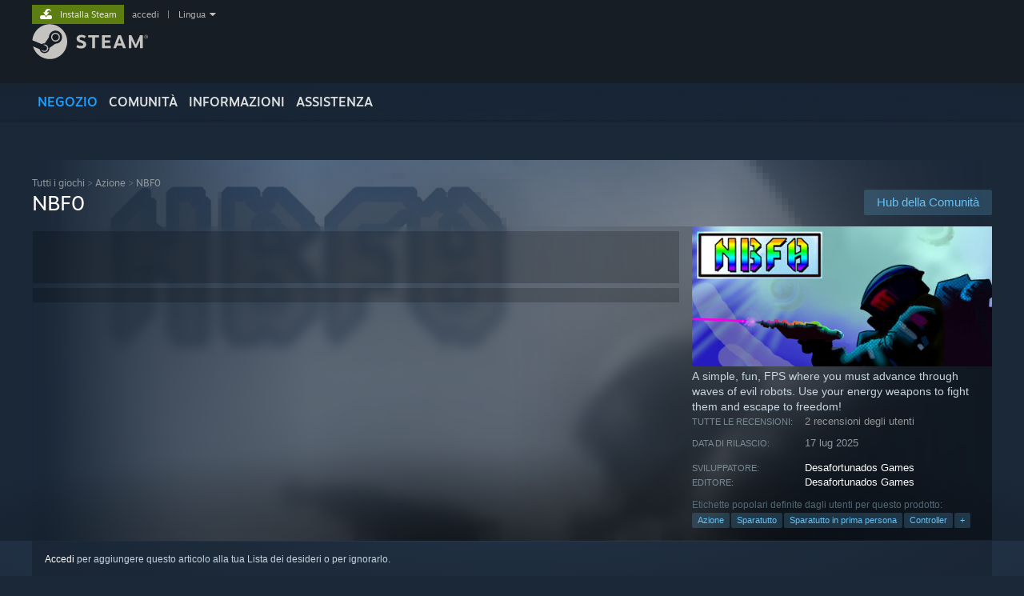

--- FILE ---
content_type: text/html; charset=UTF-8
request_url: https://store.steampowered.com/app/2387290/NBF0?l=italian
body_size: 25416
content:
<!DOCTYPE html>
<html class=" responsive DesktopUI" lang="it"  >
<head>
	<meta http-equiv="Content-Type" content="text/html; charset=UTF-8">
			<meta name="viewport" content="width=device-width,initial-scale=1">
		<meta name="theme-color" content="#171a21">
		<title>NBF0 su Steam</title>
	<link rel="shortcut icon" href="/favicon.ico" type="image/x-icon">

	
	
	<link href="https://store.fastly.steamstatic.com/public/shared/css/motiva_sans.css?v=YzJgj1FjzW34&amp;l=italian&amp;_cdn=fastly" rel="stylesheet" type="text/css">
<link href="https://store.fastly.steamstatic.com/public/shared/css/shared_global.css?v=Mimb3_adC0Ie&amp;l=italian&amp;_cdn=fastly" rel="stylesheet" type="text/css">
<link href="https://store.fastly.steamstatic.com/public/shared/css/buttons.css?v=BZhNEtESfYSJ&amp;l=italian&amp;_cdn=fastly" rel="stylesheet" type="text/css">
<link href="https://store.fastly.steamstatic.com/public/css/v6/store.css?v=7LRLYp08Kl6w&amp;l=italian&amp;_cdn=fastly" rel="stylesheet" type="text/css">
<link href="https://store.fastly.steamstatic.com/public/shared/css/user_reviews.css?v=jo85k8nNYAkB&amp;l=italian&amp;_cdn=fastly" rel="stylesheet" type="text/css">
<link href="https://store.fastly.steamstatic.com/public/shared/css/store_game_shared.css?v=h3rDvpE1fR8Z&amp;l=italian&amp;_cdn=fastly" rel="stylesheet" type="text/css">
<link href="https://store.fastly.steamstatic.com/public/css/v6/game.css?v=xjvx-ouvGSfh&amp;l=italian&amp;_cdn=fastly" rel="stylesheet" type="text/css">
<link href="https://store.fastly.steamstatic.com/public/shared/css/store_background_shared.css?v=RuX0Jh-U_mAP&amp;l=italian&amp;_cdn=fastly" rel="stylesheet" type="text/css">
<link href="https://store.fastly.steamstatic.com/public/css/v6/recommended.css?v=BxpJyNW11mxG&amp;l=italian&amp;_cdn=fastly" rel="stylesheet" type="text/css">
<link href="https://store.fastly.steamstatic.com/public/css/v6/user_reviews_rewards.css?v=nDJVyLGQ1XMI&amp;l=italian&amp;_cdn=fastly" rel="stylesheet" type="text/css">
<link href="https://store.fastly.steamstatic.com/public/shared/css/apphub.css?v=JES1wSdylAoi&amp;l=italian&amp;_cdn=fastly" rel="stylesheet" type="text/css">
<link href="https://store.fastly.steamstatic.com/public/shared/css/ui-lightness/jquery-ui-1.7.2.custom.css?v=qgq7mHqEwLbE&amp;l=italian&amp;_cdn=fastly" rel="stylesheet" type="text/css">
<link href="https://store.fastly.steamstatic.com/public/css/v6/game_mob.css?v=Ryx-AweEEY9T&amp;l=italian&amp;_cdn=fastly" rel="stylesheet" type="text/css">
<link href="https://store.fastly.steamstatic.com/public/shared/css/shared_responsive.css?v=bVAhy8BAW0iP&amp;l=italian&amp;_cdn=fastly" rel="stylesheet" type="text/css">
<script type="text/javascript" src="https://store.fastly.steamstatic.com/public/shared/javascript/jquery-1.8.3.min.js?v=NXam5zydzNu8&amp;l=italian&amp;_cdn=fastly"></script>
<script type="text/javascript">$J = jQuery.noConflict();</script><script type="text/javascript">VALVE_PUBLIC_PATH = "https:\/\/store.fastly.steamstatic.com\/public\/";</script><script type="text/javascript" src="https://store.fastly.steamstatic.com/public/shared/javascript/tooltip.js?v=LZHsOVauqTrm&amp;l=italian&amp;_cdn=fastly"></script>

<script type="text/javascript" src="https://store.fastly.steamstatic.com/public/shared/javascript/shared_global.js?v=1eywfTOq5qWt&amp;l=italian&amp;_cdn=fastly"></script>

<script type="text/javascript" src="https://store.fastly.steamstatic.com/public/shared/javascript/auth_refresh.js?v=w6QbwI-5-j2S&amp;l=italian&amp;_cdn=fastly"></script>

<script type="text/javascript" src="https://store.fastly.steamstatic.com/public/javascript/main.js?v=Y8GJdV7rcDz7&amp;l=italian&amp;_cdn=fastly"></script>

<script type="text/javascript" src="https://store.fastly.steamstatic.com/public/javascript/dynamicstore.js?v=YrX-hmmZwUy9&amp;l=italian&amp;_cdn=fastly"></script>

<script type="text/javascript">Object.seal && [ Object, Array, String, Number ].map( function( builtin ) { Object.seal( builtin.prototype ); } );</script>
		<script type="text/javascript">
			document.addEventListener('DOMContentLoaded', function(event) {
				$J.data( document, 'x_readytime', new Date().getTime() );
				$J.data( document, 'x_oldref', GetNavCookie() );
				SetupTooltips( { tooltipCSSClass: 'store_tooltip'} );
		});
		</script><script type="text/javascript" src="https://store.fastly.steamstatic.com/public/javascript/gamehighlightplayer.js?v=ERIpmimzjluP&amp;l=italian&amp;_cdn=fastly"></script>
<script type="text/javascript" src="https://store.fastly.steamstatic.com/public/shared/javascript/user_reviews.js?v=sLoQQW1ldun2&amp;l=italian&amp;_cdn=fastly"></script>
<script type="text/javascript" src="https://store.fastly.steamstatic.com/public/shared/javascript/dselect.js?v=w0CV_PAvw3UA&amp;l=italian&amp;_cdn=fastly"></script>
<script type="text/javascript" src="https://store.fastly.steamstatic.com/public/javascript/app_tagging.js?v=zqBxeqjkQ_f0&amp;l=italian&amp;_cdn=fastly"></script>
<script type="text/javascript" src="https://store.fastly.steamstatic.com/public/javascript/game.js?v=YOIK1weKxdVR&amp;l=italian&amp;_cdn=fastly"></script>
<script type="text/javascript" src="https://store.fastly.steamstatic.com/public/shared/javascript/flot-0.8/jquery.flot.min.js?v=mSfqk1QKKgiz&amp;l=italian&amp;_cdn=fastly"></script>
<script type="text/javascript" src="https://store.fastly.steamstatic.com/public/shared/javascript/flot-0.8/jquery.flot.resize.min.js?v=MeIf0YViALgL&amp;l=italian&amp;_cdn=fastly"></script>
<script type="text/javascript" src="https://store.fastly.steamstatic.com/public/shared/javascript/flot-0.8/jquery.flot.time.min.js?v=CIECDYHJjBgN&amp;l=italian&amp;_cdn=fastly"></script>
<script type="text/javascript" src="https://store.fastly.steamstatic.com/public/shared/javascript/flot-0.8/jquery.flot.selection.min.js?v=laPWW88ZIIHe&amp;l=italian&amp;_cdn=fastly"></script>
<script type="text/javascript" src="https://store.fastly.steamstatic.com/public/shared/javascript/jquery-ui-1.9.2.js?v=Bu2RA9fLXSi-&amp;l=italian&amp;_cdn=fastly"></script>
<script type="text/javascript" src="https://store.fastly.steamstatic.com/public/shared/javascript/shared_responsive_adapter.js?v=LegSZDnNrDfS&amp;l=italian&amp;_cdn=fastly"></script>

						<meta name="twitter:card" content="summary_large_image">
					<meta name="Description" content="A simple, fun, FPS where you must advance through waves of evil robots. Use your energy weapons to fight them and escape to freedom!">
			
	<meta name="twitter:site" content="@steam" />

						<meta property="og:title" content="NBF0 su Steam">
					<meta property="twitter:title" content="NBF0 su Steam">
					<meta property="og:type" content="website">
					<meta property="fb:app_id" content="105386699540688">
					<meta property="og:site" content="Steam">
					<meta property="og:url" content="https://store.steampowered.com/app/2387290/NBF0/">
					<meta property="og:description" content="A simple, fun, FPS where you must advance through waves of evil robots. Use your energy weapons to fight them and escape to freedom!">
					<meta property="twitter:description" content="A simple, fun, FPS where you must advance through waves of evil robots. Use your energy weapons to fight them and escape to freedom!">
			
			<link rel="canonical" href="https://store.steampowered.com/app/2387290/NBF0/">
	
			<link rel="image_src" href="https://shared.fastly.steamstatic.com/store_item_assets/steam/apps/2387290/7bbe85c87b680f46c548216213bc8046ae280259/capsule_616x353.jpg?t=1767483142">
		<meta property="og:image" content="https://shared.fastly.steamstatic.com/store_item_assets/steam/apps/2387290/7bbe85c87b680f46c548216213bc8046ae280259/capsule_616x353.jpg?t=1767483142">
		<meta name="twitter:image" content="https://shared.fastly.steamstatic.com/store_item_assets/steam/apps/2387290/7bbe85c87b680f46c548216213bc8046ae280259/capsule_616x353.jpg?t=1767483142" />
				
	
	
	
	
	</head>
<body class="v6 app game_bg menu_background_overlap application widestore v7menu responsive_page ">


<div class="responsive_page_frame with_header">
						<div role="navigation" class="responsive_page_menu_ctn mainmenu" aria-label="Menu per dispositivi mobili">
				<div class="responsive_page_menu"  id="responsive_page_menu">
										<div class="mainmenu_contents">
						<div class="mainmenu_contents_items">
															<a class="menuitem" href="https://store.steampowered.com/login/?redir=app%2F2387290%2FNBF0%3Fl%3Ditalian&redir_ssl=1&snr=1_5_9__global-header">
									Accedi								</a>
															<a class="menuitem supernav supernav_active" href="https://store.steampowered.com/?snr=1_5_9__global-responsive-menu" data-tooltip-type="selector" data-tooltip-content=".submenu_Store">
				Negozio			</a>
			<div class="submenu_Store" style="display: none;" data-submenuid="Store">
														<a class="submenuitem" href="https://store.steampowered.com/?snr=1_5_9__global-responsive-menu">
						Pagina principale											</a>
														<a class="submenuitem" href="https://store.steampowered.com/explore/?snr=1_5_9__global-responsive-menu">
						Elenco scoperte											</a>
														<a class="submenuitem" href="https://steamcommunity.com/my/wishlist/">
						Lista dei desideri											</a>
														<a class="submenuitem" href="https://store.steampowered.com/points/shop/?snr=1_5_9__global-responsive-menu">
						Negozio dei punti											</a>
														<a class="submenuitem" href="https://store.steampowered.com/news/?snr=1_5_9__global-responsive-menu">
						Notizie											</a>
														<a class="submenuitem" href="https://store.steampowered.com/stats/?snr=1_5_9__global-responsive-menu">
						Grafici											</a>
							</div>
										<a class="menuitem supernav" href="https://steamcommunity.com/" data-tooltip-type="selector" data-tooltip-content=".submenu_Community">
				Comunità			</a>
			<div class="submenu_Community" style="display: none;" data-submenuid="Community">
														<a class="submenuitem" href="https://steamcommunity.com/">
						Home											</a>
														<a class="submenuitem" href="https://steamcommunity.com/discussions/">
						Discussioni											</a>
														<a class="submenuitem" href="https://steamcommunity.com/workshop/">
						Workshop											</a>
														<a class="submenuitem" href="https://steamcommunity.com/market/">
						Mercato											</a>
														<a class="submenuitem" href="https://steamcommunity.com/?subsection=broadcasts">
						Trasmissioni											</a>
							</div>
										<a class="menuitem " href="https://store.steampowered.com/about/?snr=1_5_9__global-responsive-menu">
				Informazioni			</a>
										<a class="menuitem " href="https://help.steampowered.com/it/">
				Assistenza			</a>
			
							<div class="minor_menu_items">
																								<div class="menuitem change_language_action">
									Cambia la lingua								</div>
																																	<a class="menuitem" href="https://store.steampowered.com/mobile" target="_blank" rel="noreferrer">Ottieni l'app mobile di Steam</a>
																									<div class="menuitem" role="link" onclick="Responsive_RequestDesktopView();">
										Visualizza il sito web per desktop									</div>
															</div>
						</div>
						<div class="mainmenu_footer_spacer  "></div>
						<div class="mainmenu_footer">
															<div class="mainmenu_footer_logo"><img src="https://store.fastly.steamstatic.com/public/shared/images/responsive/footerLogo_valve_new.png"></div>
								© Valve Corporation. Tutti i diritti riservati. Tutti i marchi appartengono ai rispettivi proprietari negli Stati Uniti e in altri Paesi.								<span class="mainmenu_valve_links">
									<a href="https://store.steampowered.com/privacy_agreement/?snr=1_5_9__global-responsive-menu" target="_blank">Informativa sulla privacy</a>
									&nbsp;| &nbsp;<a href="http://www.valvesoftware.com/legal.htm" target="_blank">Informazioni legali</a>
									&nbsp;| &nbsp;<a href="https://help.steampowered.com/faqs/view/10BB-D27A-6378-4436" target="_blank">Accessibilità</a>
									&nbsp;| &nbsp;<a href="https://store.steampowered.com/subscriber_agreement/?snr=1_5_9__global-responsive-menu" target="_blank">Contratto di sottoscrizione a Steam</a>
									&nbsp;| &nbsp;<a href="https://store.steampowered.com/steam_refunds/?snr=1_5_9__global-responsive-menu" target="_blank">Rimborsi</a>
									&nbsp;| &nbsp;<a href="https://store.steampowered.com/account/cookiepreferences/?snr=1_5_9__global-responsive-menu" target="_blank">Cookie</a>
								</span>
													</div>
					</div>
									</div>
			</div>
		
		<div class="responsive_local_menu_tab"></div>

		<div class="responsive_page_menu_ctn localmenu">
			<div class="responsive_page_menu"  id="responsive_page_local_menu" data-panel="{&quot;onOptionsActionDescription&quot;:&quot;Filtra&quot;,&quot;onOptionsButton&quot;:&quot;Responsive_ToggleLocalMenu()&quot;,&quot;onCancelButton&quot;:&quot;Responsive_ToggleLocalMenu()&quot;}">
				<div class="localmenu_content" data-panel="{&quot;maintainY&quot;:true,&quot;bFocusRingRoot&quot;:true,&quot;flow-children&quot;:&quot;column&quot;}">
				</div>
			</div>
		</div>



					<div class="responsive_header">
				<div class="responsive_header_content">
					<div id="responsive_menu_logo">
						<img src="https://store.fastly.steamstatic.com/public/shared/images/responsive/header_menu_hamburger.png" height="100%">
											</div>
					<div class="responsive_header_logo">
						<a href="https://store.steampowered.com/?snr=1_5_9__global-responsive-menu">
															<img src="https://store.fastly.steamstatic.com/public/shared/images/responsive/header_logo.png" height="36" border="0" alt="STEAM">
													</a>
					</div>
					<div class="responsive_header_react_target" data-featuretarget="store-menu-responsive-search"><div class="responsive_header_react_placeholder"></div></div>				</div>
			</div>
		
		<div class="responsive_page_content_overlay">

		</div>

		<div class="responsive_fixonscroll_ctn nonresponsive_hidden ">
		</div>
	
	<div class="responsive_page_content">

		<div role="banner" id="global_header" data-panel="{&quot;flow-children&quot;:&quot;row&quot;}">
	<div class="content">
		<div class="logo">
			<span id="logo_holder">
									<a href="https://store.steampowered.com/?snr=1_5_9__global-header" aria-label="Link della pagina iniziale di Steam">
						<img src="https://store.fastly.steamstatic.com/public/shared/images/header/logo_steam.svg?t=962016" width="176" height="44" alt="Link della pagina iniziale di Steam">
					</a>
							</span>
		</div>

			<div role="navigation" class="supernav_container" aria-label="Menu globale">
								<a class="menuitem supernav supernav_active" href="https://store.steampowered.com/?snr=1_5_9__global-header" data-tooltip-type="selector" data-tooltip-content=".submenu_Store">
				NEGOZIO			</a>
			<div class="submenu_Store" style="display: none;" data-submenuid="Store">
														<a class="submenuitem" href="https://store.steampowered.com/?snr=1_5_9__global-header">
						Pagina principale											</a>
														<a class="submenuitem" href="https://store.steampowered.com/explore/?snr=1_5_9__global-header">
						Elenco scoperte											</a>
														<a class="submenuitem" href="https://steamcommunity.com/my/wishlist/">
						Lista dei desideri											</a>
														<a class="submenuitem" href="https://store.steampowered.com/points/shop/?snr=1_5_9__global-header">
						Negozio dei punti											</a>
														<a class="submenuitem" href="https://store.steampowered.com/news/?snr=1_5_9__global-header">
						Notizie											</a>
														<a class="submenuitem" href="https://store.steampowered.com/stats/?snr=1_5_9__global-header">
						Grafici											</a>
							</div>
										<a class="menuitem supernav" href="https://steamcommunity.com/" data-tooltip-type="selector" data-tooltip-content=".submenu_Community">
				COMUNITÀ			</a>
			<div class="submenu_Community" style="display: none;" data-submenuid="Community">
														<a class="submenuitem" href="https://steamcommunity.com/">
						Home											</a>
														<a class="submenuitem" href="https://steamcommunity.com/discussions/">
						Discussioni											</a>
														<a class="submenuitem" href="https://steamcommunity.com/workshop/">
						Workshop											</a>
														<a class="submenuitem" href="https://steamcommunity.com/market/">
						Mercato											</a>
														<a class="submenuitem" href="https://steamcommunity.com/?subsection=broadcasts">
						Trasmissioni											</a>
							</div>
										<a class="menuitem " href="https://store.steampowered.com/about/?snr=1_5_9__global-header">
				Informazioni			</a>
										<a class="menuitem " href="https://help.steampowered.com/it/">
				ASSISTENZA			</a>
				</div>
	<script type="text/javascript">
		jQuery(function($) {
			$('#global_header .supernav').v_tooltip({'location':'bottom', 'destroyWhenDone': false, 'tooltipClass': 'supernav_content', 'offsetY':-6, 'offsetX': 1, 'horizontalSnap': 4, 'tooltipParent': '#global_header .supernav_container', 'correctForScreenSize': false});
		});
	</script>

		<div id="global_actions">
			<div role="navigation" id="global_action_menu" aria-label="Menu dell'account">
									<a class="header_installsteam_btn header_installsteam_btn_green" href="https://store.steampowered.com/about/?snr=1_5_9__global-header">
						<div class="header_installsteam_btn_content">
							Installa Steam						</div>
					</a>
				
				
									<a class="global_action_link" href="https://store.steampowered.com/login/?redir=app%2F2387290%2FNBF0%3Fl%3Ditalian&redir_ssl=1&snr=1_5_9__global-header">accedi</a>
											&nbsp;|&nbsp;
						<span class="pulldown global_action_link" id="language_pulldown" onclick="ShowMenu( this, 'language_dropdown', 'right' );">Lingua</span>
						<div class="popup_block_new" id="language_dropdown" style="display: none;">
							<div class="popup_body popup_menu">
																																					<a class="popup_menu_item tight" href="?l=schinese" onclick="ChangeLanguage( 'schinese' ); return false;">简体中文 (cinese semplificato)</a>
																													<a class="popup_menu_item tight" href="?l=tchinese" onclick="ChangeLanguage( 'tchinese' ); return false;">繁體中文 (cinese tradizionale)</a>
																													<a class="popup_menu_item tight" href="?l=japanese" onclick="ChangeLanguage( 'japanese' ); return false;">日本語 (giapponese)</a>
																													<a class="popup_menu_item tight" href="?l=koreana" onclick="ChangeLanguage( 'koreana' ); return false;">한국어 (coreano)</a>
																													<a class="popup_menu_item tight" href="?l=thai" onclick="ChangeLanguage( 'thai' ); return false;">ไทย (tailandese)</a>
																													<a class="popup_menu_item tight" href="?l=bulgarian" onclick="ChangeLanguage( 'bulgarian' ); return false;">Български (bulgaro)</a>
																													<a class="popup_menu_item tight" href="?l=czech" onclick="ChangeLanguage( 'czech' ); return false;">Čeština (ceco)</a>
																													<a class="popup_menu_item tight" href="?l=danish" onclick="ChangeLanguage( 'danish' ); return false;">Dansk (danese)</a>
																													<a class="popup_menu_item tight" href="?l=german" onclick="ChangeLanguage( 'german' ); return false;">Deutsch (tedesco)</a>
																													<a class="popup_menu_item tight" href="?l=english" onclick="ChangeLanguage( 'english' ); return false;">English (inglese)</a>
																													<a class="popup_menu_item tight" href="?l=spanish" onclick="ChangeLanguage( 'spanish' ); return false;">Español - España (spagnolo - Spagna)</a>
																													<a class="popup_menu_item tight" href="?l=latam" onclick="ChangeLanguage( 'latam' ); return false;">Español - Latinoamérica (spagnolo dell'America Latina)</a>
																													<a class="popup_menu_item tight" href="?l=greek" onclick="ChangeLanguage( 'greek' ); return false;">Ελληνικά (greco)</a>
																													<a class="popup_menu_item tight" href="?l=french" onclick="ChangeLanguage( 'french' ); return false;">Français (francese)</a>
																																							<a class="popup_menu_item tight" href="?l=indonesian" onclick="ChangeLanguage( 'indonesian' ); return false;">Bahasa Indonesia (Indonesiano)</a>
																													<a class="popup_menu_item tight" href="?l=hungarian" onclick="ChangeLanguage( 'hungarian' ); return false;">Magyar (ungherese)</a>
																													<a class="popup_menu_item tight" href="?l=dutch" onclick="ChangeLanguage( 'dutch' ); return false;">Nederlands (olandese)</a>
																													<a class="popup_menu_item tight" href="?l=norwegian" onclick="ChangeLanguage( 'norwegian' ); return false;">Norsk (norvegese)</a>
																													<a class="popup_menu_item tight" href="?l=polish" onclick="ChangeLanguage( 'polish' ); return false;">Polski (polacco)</a>
																													<a class="popup_menu_item tight" href="?l=portuguese" onclick="ChangeLanguage( 'portuguese' ); return false;">Português (portoghese - Portogallo)</a>
																													<a class="popup_menu_item tight" href="?l=brazilian" onclick="ChangeLanguage( 'brazilian' ); return false;">Português - Brasil (portoghese brasiliano)</a>
																													<a class="popup_menu_item tight" href="?l=romanian" onclick="ChangeLanguage( 'romanian' ); return false;">Română (rumeno)</a>
																													<a class="popup_menu_item tight" href="?l=russian" onclick="ChangeLanguage( 'russian' ); return false;">Русский (russo)</a>
																													<a class="popup_menu_item tight" href="?l=finnish" onclick="ChangeLanguage( 'finnish' ); return false;">Suomi (finlandese)</a>
																													<a class="popup_menu_item tight" href="?l=swedish" onclick="ChangeLanguage( 'swedish' ); return false;">Svenska (svedese)</a>
																													<a class="popup_menu_item tight" href="?l=turkish" onclick="ChangeLanguage( 'turkish' ); return false;">Türkçe (turco)</a>
																													<a class="popup_menu_item tight" href="?l=vietnamese" onclick="ChangeLanguage( 'vietnamese' ); return false;">Tiếng Việt (vietnamita)</a>
																													<a class="popup_menu_item tight" href="?l=ukrainian" onclick="ChangeLanguage( 'ukrainian' ); return false;">Українська (ucraino)</a>
																									<a class="popup_menu_item tight" href="https://www.valvesoftware.com/en/contact?contact-person=Translation%20Team%20Feedback" target="_blank">Segnala un problema nella traduzione</a>
							</div>
						</div>
												</div>
					</div>
			</div>
</div>
<div class="StoreMenuLoadingPlaceholder" data-featuretarget="store-menu-v7"><div class="PlaceholderInner"></div></div><div id="responsive_store_nav_ctn"></div><div id="responsive_store_nav_overlay" style="display:none"><div id="responsive_store_nav_overlay_ctn"></div><div id="responsive_store_nav_overlay_bottom"></div></div><div id="responsive_store_search_overlay" style="display:none"></div><div data-cart-banner-spot="1"></div>
		<div role="main" class="responsive_page_template_content" id="responsive_page_template_content" data-panel="{&quot;autoFocus&quot;:true}" >

			<div id="application_config" style="display: none;"  data-config="{&quot;EUNIVERSE&quot;:1,&quot;WEB_UNIVERSE&quot;:&quot;public&quot;,&quot;LANGUAGE&quot;:&quot;italian&quot;,&quot;COUNTRY&quot;:&quot;US&quot;,&quot;MEDIA_CDN_COMMUNITY_URL&quot;:&quot;https:\/\/cdn.fastly.steamstatic.com\/steamcommunity\/public\/&quot;,&quot;MEDIA_CDN_URL&quot;:&quot;https:\/\/cdn.fastly.steamstatic.com\/&quot;,&quot;VIDEO_CDN_URL&quot;:&quot;https:\/\/video.fastly.steamstatic.com\/&quot;,&quot;COMMUNITY_CDN_URL&quot;:&quot;https:\/\/community.fastly.steamstatic.com\/&quot;,&quot;COMMUNITY_CDN_ASSET_URL&quot;:&quot;https:\/\/cdn.fastly.steamstatic.com\/steamcommunity\/public\/assets\/&quot;,&quot;STORE_CDN_URL&quot;:&quot;https:\/\/store.fastly.steamstatic.com\/&quot;,&quot;PUBLIC_SHARED_URL&quot;:&quot;https:\/\/store.fastly.steamstatic.com\/public\/shared\/&quot;,&quot;COMMUNITY_BASE_URL&quot;:&quot;https:\/\/steamcommunity.com\/&quot;,&quot;CHAT_BASE_URL&quot;:&quot;https:\/\/steamcommunity.com\/&quot;,&quot;STORE_BASE_URL&quot;:&quot;https:\/\/store.steampowered.com\/&quot;,&quot;STORE_CHECKOUT_BASE_URL&quot;:&quot;https:\/\/checkout.steampowered.com\/&quot;,&quot;IMG_URL&quot;:&quot;https:\/\/store.fastly.steamstatic.com\/public\/images\/&quot;,&quot;STEAMTV_BASE_URL&quot;:&quot;https:\/\/steam.tv\/&quot;,&quot;HELP_BASE_URL&quot;:&quot;https:\/\/help.steampowered.com\/&quot;,&quot;PARTNER_BASE_URL&quot;:&quot;https:\/\/partner.steamgames.com\/&quot;,&quot;STATS_BASE_URL&quot;:&quot;https:\/\/partner.steampowered.com\/&quot;,&quot;INTERNAL_STATS_BASE_URL&quot;:&quot;https:\/\/steamstats.valve.org\/&quot;,&quot;IN_CLIENT&quot;:false,&quot;USE_POPUPS&quot;:false,&quot;STORE_ICON_BASE_URL&quot;:&quot;https:\/\/shared.fastly.steamstatic.com\/store_item_assets\/steam\/apps\/&quot;,&quot;STORE_ITEM_BASE_URL&quot;:&quot;https:\/\/shared.fastly.steamstatic.com\/store_item_assets\/&quot;,&quot;WEBAPI_BASE_URL&quot;:&quot;https:\/\/api.steampowered.com\/&quot;,&quot;TOKEN_URL&quot;:&quot;https:\/\/store.steampowered.com\/\/chat\/clientjstoken&quot;,&quot;BUILD_TIMESTAMP&quot;:1768956547,&quot;PAGE_TIMESTAMP&quot;:1768966781,&quot;IN_TENFOOT&quot;:false,&quot;IN_GAMEPADUI&quot;:false,&quot;IN_CHROMEOS&quot;:false,&quot;IN_MOBILE_WEBVIEW&quot;:false,&quot;PLATFORM&quot;:&quot;macos&quot;,&quot;BASE_URL_STORE_CDN_ASSETS&quot;:&quot;https:\/\/cdn.fastly.steamstatic.com\/store\/&quot;,&quot;EREALM&quot;:1,&quot;LOGIN_BASE_URL&quot;:&quot;https:\/\/login.steampowered.com\/&quot;,&quot;AVATAR_BASE_URL&quot;:&quot;https:\/\/avatars.fastly.steamstatic.com\/&quot;,&quot;FROM_WEB&quot;:true,&quot;WEBSITE_ID&quot;:&quot;Store&quot;,&quot;BASE_URL_SHARED_CDN&quot;:&quot;https:\/\/shared.fastly.steamstatic.com\/&quot;,&quot;CLAN_CDN_ASSET_URL&quot;:&quot;https:\/\/clan.fastly.steamstatic.com\/&quot;,&quot;COMMUNITY_ASSETS_BASE_URL&quot;:&quot;https:\/\/shared.fastly.steamstatic.com\/community_assets\/&quot;,&quot;SNR&quot;:&quot;1_5_9_&quot;}" data-userinfo="{&quot;logged_in&quot;:false,&quot;country_code&quot;:&quot;US&quot;,&quot;excluded_content_descriptors&quot;:[3,4]}" data-hwinfo="{&quot;bSteamOS&quot;:false,&quot;bSteamDeck&quot;:false}" data-broadcastuser="{&quot;success&quot;:1,&quot;bHideStoreBroadcast&quot;:false}" data-store_page_asset_url="&quot;https:\/\/shared.fastly.steamstatic.com\/store_item_assets\/steam\/apps\/2387290\/%s?t=1767483142&quot;" data-store_page_extra_assets_url="&quot;https:\/\/shared.fastly.steamstatic.com\/store_item_assets\/steam\/apps\/2387290\/%s?t=1767483142&quot;" data-store_page_extra_assets_map="[]" data-deckcompatibility="{&quot;appid&quot;:2387290,&quot;resolved_category&quot;:0,&quot;resolved_items&quot;:[],&quot;steam_deck_blog_url&quot;:&quot;&quot;,&quot;search_id&quot;:null,&quot;steamos_resolved_category&quot;:0,&quot;steamos_resolved_items&quot;:[]}" data-appname="&quot;NBF0&quot;" data-store_user_config="{&quot;webapi_token&quot;:&quot;&quot;,&quot;shoppingcart&quot;:null,&quot;originating_navdata&quot;:{&quot;domain&quot;:&quot;store.steampowered.com&quot;,&quot;controller&quot;:&quot;direct-navigation&quot;,&quot;method&quot;:&quot;&quot;,&quot;submethod&quot;:&quot;&quot;,&quot;feature&quot;:&quot;&quot;,&quot;depth&quot;:0,&quot;countrycode&quot;:&quot;&quot;,&quot;webkey&quot;:null,&quot;is_client&quot;:false,&quot;curator_data&quot;:null,&quot;is_likely_bot&quot;:true,&quot;is_utm&quot;:false},&quot;wishlist_item_count&quot;:0}"></div><div id="application_root"></div><script>window.g_wapit="";</script><link href="https://store.fastly.steamstatic.com/public/css/applications/store/main.css?v=mw8LVDvyH3ep&amp;l=italian&amp;_cdn=fastly" rel="stylesheet" type="text/css">
<script type="text/javascript" src="https://store.fastly.steamstatic.com/public/javascript/applications/store/manifest.js?v=SkETxnTXh1JW&amp;l=italian&amp;_cdn=fastly"></script>
<script type="text/javascript" src="https://store.fastly.steamstatic.com/public/javascript/applications/store/libraries~b28b7af69.js?v=L9JqUktT3bf9&amp;l=italian&amp;_cdn=fastly"></script>
<script type="text/javascript" src="https://store.fastly.steamstatic.com/public/javascript/applications/store/main.js?v=LfK1x0_MyhIo&amp;l=italian&amp;_cdn=fastly"></script>
<script type="text/javascript">
	var g_AccountID = 0;
	var g_Languages = ["italian"];
	var g_sessionID = "fed3916efa76781990bb519b";
	var g_ServerTime = 1768966781;
	var g_bUseNewCartAPI = true;

	$J( InitMiniprofileHovers( 'https%3A%2F%2Fstore.steampowered.com%2F' ) );

	
	if ( typeof GStoreItemData != 'undefined' )
	{
		GStoreItemData.AddNavParams({
			__page_default: "1_5_9_",
			__page_default_obj: {"domain":"store.steampowered.com","controller":"application","method":"app","submethod":"","feature":null,"depth":null,"countrycode":"US","webkey":null,"is_client":false,"curator_data":null,"is_likely_bot":true,"is_utm":null},
			__originating_obj: {"domain":"store.steampowered.com","controller":"direct-navigation","method":"","submethod":"","feature":"","depth":0,"countrycode":"","webkey":null,"is_client":false,"curator_data":null,"is_likely_bot":true,"is_utm":false},
			storemenu_recommendedtags: "1_5_9__17"		});
	}

	if ( typeof GDynamicStore != 'undefined' )
	{
		GDynamicStore.Init(0, false, "", {"primary_language":null,"secondary_languages":null,"platform_windows":null,"platform_mac":null,"platform_linux":null,"timestamp_updated":null,"hide_store_broadcast":null,"review_score_preference":null,"timestamp_content_descriptor_preferences_updated":null,"provide_deck_feedback":null,"additional_languages":null,"game_frame_rate_reporting":null}, 'US',
			{"bNoDefaultDescriptors":true});
		GStoreItemData.SetCurrencyFormatter(function( nValueInCents, bWholeUnitsOnly ) { var fmt = function( nValueInCents, bWholeUnitsOnly ) {	var format = v_numberformat( nValueInCents / 100, bWholeUnitsOnly ? 0 : 2, ".", ","); return format; };var strNegativeSymbol = '';	if ( nValueInCents < 0 ) { strNegativeSymbol = '-'; nValueInCents = -nValueInCents; }return strNegativeSymbol + "$" + fmt( nValueInCents, bWholeUnitsOnly );});
		GStoreItemData.SetCurrencyMinPriceIncrement(1);
	}
</script>

<script type="text/javascript">

	var g_eDiscoveryQueueType = 0;

	GStoreItemData.AddStoreItemDataSet(
		{"rgApps":{"311210":{"name":"Call of Duty\u00ae: Black Ops III","url_name":"Call_of_Duty_Black_Ops_III","discount_block":"<div class=\"discount_block  no_discount\" data-price-final=\"5999\" data-bundlediscount=\"0\" data-discount=\"0\"><div class=\"discount_prices\"><div class=\"discount_final_price\">$59.99<\/div><\/div><\/div>","descids":[],"small_capsulev5":"https:\/\/shared.fastly.steamstatic.com\/store_item_assets\/steam\/apps\/311210\/capsule_184x69.jpg?t=1748022663","os_windows":true,"os_macos":true,"has_live_broadcast":false,"localized":true,"localized_english":true},"1172470":{"name":"Apex Legends\u2122","url_name":"Apex_Legends","discount_block":"<div class=\"discount_block  no_discount\" data-price-final=\"0\" data-bundlediscount=\"0\" data-discount=\"0\"><div class=\"discount_prices\"><div class=\"discount_final_price\">Free-to-Play<\/div><\/div><\/div>","descids":[],"small_capsulev5":"https:\/\/shared.fastly.steamstatic.com\/store_item_assets\/steam\/apps\/1172470\/33d4b71b2b9c8eb837b7ea5f6c5d12ca3501ea27\/capsule_184x69.jpg?t=1762457261","os_windows":true,"has_live_broadcast":false,"localized":true,"localized_english":true},"1085660":{"name":"Destiny 2","url_name":"Destiny_2","discount_block":"<div class=\"discount_block  no_discount\" data-price-final=\"0\" data-bundlediscount=\"0\" data-discount=\"0\"><div class=\"discount_prices\"><div class=\"discount_final_price\">Free To Play<\/div><\/div><\/div>","descids":[],"small_capsulev5":"https:\/\/shared.fastly.steamstatic.com\/store_item_assets\/steam\/apps\/1085660\/capsule_184x69_italian.jpg?t=1765904462","os_windows":true,"has_live_broadcast":false,"localized":true,"localized_english":true},"3017860":{"name":"DOOM: The Dark Ages","url_name":"DOOM_The_Dark_Ages","discount_block":"<div class=\"discount_block  no_discount\" data-price-final=\"6999\" data-bundlediscount=\"0\" data-discount=\"0\"><div class=\"discount_prices\"><div class=\"discount_final_price\">$69.99<\/div><\/div><\/div>","descids":[2,5],"small_capsulev5":"https:\/\/shared.fastly.steamstatic.com\/store_item_assets\/steam\/apps\/3017860\/4b39d554fb3b3a48ff02e2f05bba7186a58052ce\/capsule_184x69.jpg?t=1768344167","os_windows":true,"has_live_broadcast":false,"localized":true,"localized_english":true,"has_adult_content_violence":true},"202970":{"name":"Call of Duty\u00ae: Black Ops II","url_name":"Call_of_Duty_Black_Ops_II","discount_block":"<div class=\"discount_block  no_discount\" data-price-final=\"5999\" data-bundlediscount=\"0\" data-discount=\"0\"><div class=\"discount_prices\"><div class=\"discount_final_price\">$59.99<\/div><\/div><\/div>","descids":[],"small_capsulev5":"https:\/\/shared.fastly.steamstatic.com\/store_item_assets\/steam\/apps\/202970\/capsule_184x69.jpg?t=1748037715","os_windows":true,"has_live_broadcast":false,"localized":true,"localized_english":true,"status_string":"Today\\'s Featured Deal - Call of Duty Franchise - 50% off"},"377160":{"name":"Fallout 4","url_name":"Fallout_4","discount_block":"<div class=\"discount_block  no_discount\" data-price-final=\"1999\" data-bundlediscount=\"0\" data-discount=\"0\"><div class=\"discount_prices\"><div class=\"discount_final_price\">$19.99<\/div><\/div><\/div>","descids":[2,5],"small_capsulev5":"https:\/\/shared.fastly.steamstatic.com\/store_item_assets\/steam\/apps\/377160\/capsule_184x69.jpg?t=1764687456","os_windows":true,"has_live_broadcast":false,"localized":true,"localized_english":true,"has_adult_content_violence":true},"976730":{"name":"Halo: The Master Chief Collection","url_name":"Halo_The_Master_Chief_Collection","discount_block":"<div class=\"discount_block  no_discount\" data-price-final=\"3999\" data-bundlediscount=\"0\" data-discount=\"0\"><div class=\"discount_prices\"><div class=\"discount_final_price\">$39.99<\/div><\/div><\/div>","descids":[2,5],"small_capsulev5":"https:\/\/shared.fastly.steamstatic.com\/store_item_assets\/steam\/apps\/976730\/capsule_184x69.jpg?t=1740682623","os_windows":true,"has_live_broadcast":false,"localized":true,"localized_english":true,"has_adult_content_violence":true},"730":{"name":"Counter-Strike 2","url_name":"CounterStrike_2","discount_block":"<div class=\"discount_block  no_discount\" data-price-final=\"1499\" data-bundlediscount=\"0\" data-discount=\"0\"><div class=\"discount_prices\"><div class=\"discount_final_price\">Free-to-Play<\/div><\/div><\/div>","descids":[2,5],"small_capsulev5":"https:\/\/shared.fastly.steamstatic.com\/store_item_assets\/steam\/apps\/730\/capsule_184x69.jpg?t=1749053861","os_windows":true,"os_linux":true,"has_live_broadcast":false,"localized":true,"localized_english":true,"has_adult_content_violence":true},"2840770":{"name":"Avatar: Frontiers of Pandora\u2122","url_name":"Avatar_Frontiers_of_Pandora","discount_block":"<div class=\"discount_block \" data-price-final=\"2009\" data-bundlediscount=\"0\" data-discount=\"33\" role=\"link\" aria-label=\"33% di sconto. Il prezzo originale \u00e8 di $29.99, ora scontato a $20.09\"><div class=\"discount_pct\">-33%<\/div><div class=\"discount_prices\"><div class=\"discount_original_price\">$29.99<\/div><div class=\"discount_final_price\">$20.09<\/div><\/div><\/div>","descids":[],"small_capsulev5":"https:\/\/shared.fastly.steamstatic.com\/store_item_assets\/steam\/apps\/2840770\/cc7f801396b237394d4e014e03cb0d5cac04cc22\/capsule_184x69.jpg?t=1767898570","os_windows":true,"has_live_broadcast":false,"discount":true,"localized":true,"localized_english":true},"1643320":{"name":"S.T.A.L.K.E.R. 2: Heart of Chornobyl","url_name":"STALKER_2_Heart_of_Chornobyl","discount_block":"<div class=\"discount_block  no_discount\" data-price-final=\"5999\" data-bundlediscount=\"0\" data-discount=\"0\"><div class=\"discount_prices\"><div class=\"discount_final_price\">$59.99<\/div><\/div><\/div>","descids":[2,5],"small_capsulev5":"https:\/\/shared.fastly.steamstatic.com\/store_item_assets\/steam\/apps\/1643320\/5ca91f3ccaf46d1ec405b29bce5685087a5ee6e6\/capsule_184x69.jpg?t=1765979308","os_windows":true,"has_live_broadcast":false,"localized":true,"localized_english":true,"has_adult_content_violence":true},"1091500":{"name":"Cyberpunk 2077","url_name":"Cyberpunk_2077","discount_block":"<div class=\"discount_block  no_discount\" data-price-final=\"5999\" data-bundlediscount=\"0\" data-discount=\"0\"><div class=\"discount_prices\"><div class=\"discount_final_price\">$59.99<\/div><\/div><\/div>","descids":[1,2,5],"small_capsulev5":"https:\/\/shared.fastly.steamstatic.com\/store_item_assets\/steam\/apps\/1091500\/590e0988a2fb79f44d3e31e41fd4949eb76abc41\/capsule_184x69.jpg?t=1768304190","os_windows":true,"os_macos":true,"has_live_broadcast":false,"localized":true,"localized_english":true,"has_adult_content_violence":true,"has_adult_content_sex":true},"1757300":{"name":"Jump Space","url_name":"Jump_Space","discount_block":"<div class=\"discount_block  no_discount\" data-price-final=\"1999\" data-bundlediscount=\"0\" data-discount=\"0\"><div class=\"discount_prices\"><div class=\"discount_final_price\">$19.99<\/div><\/div><\/div>","descids":[5],"small_capsulev5":"https:\/\/shared.fastly.steamstatic.com\/store_item_assets\/steam\/apps\/1757300\/92ba31aa006d3acb63712245905368dca84d1e94\/capsule_184x69.jpg?t=1765891554","os_windows":true,"early_access":true,"has_live_broadcast":false,"localized_english":true},"1144200":{"name":"Ready or Not","url_name":"Ready_or_Not","discount_block":"<div class=\"discount_block  no_discount\" data-price-final=\"4999\" data-bundlediscount=\"0\" data-discount=\"0\"><div class=\"discount_prices\"><div class=\"discount_final_price\">$49.99<\/div><\/div><\/div>","descids":[1,2,5],"small_capsulev5":"https:\/\/shared.fastly.steamstatic.com\/store_item_assets\/steam\/apps\/1144200\/capsule_184x69.jpg?t=1753984272","os_windows":true,"has_live_broadcast":false,"localized":true,"localized_english":true,"has_adult_content_violence":true},"359550":{"name":"Tom Clancy's Rainbow Six\u00ae Siege X","url_name":"Tom_Clancys_Rainbow_Six_Siege_X","discount_block":"<div class=\"discount_block \" data-price-final=\"999\" data-bundlediscount=\"0\" data-discount=\"50\" role=\"link\" aria-label=\"50% di sconto. Il prezzo originale \u00e8 di $19.99, ora scontato a Free To Play\"><div class=\"discount_pct\">-50%<\/div><div class=\"discount_prices\"><div class=\"discount_original_price\">$19.99<\/div><div class=\"discount_final_price\">Free To Play<\/div><\/div><\/div>","descids":[5],"small_capsulev5":"https:\/\/shared.fastly.steamstatic.com\/store_item_assets\/steam\/apps\/359550\/429275e1f06a9697892acdc57ae0a9d06bafe9f1\/capsule_184x69.jpg?t=1766176190","os_windows":true,"has_live_broadcast":false,"discount":true,"localized":true,"localized_english":true},"252490":{"name":"Rust","url_name":"Rust","discount_block":"<div class=\"discount_block  no_discount\" data-price-final=\"3999\" data-bundlediscount=\"0\" data-discount=\"0\"><div class=\"discount_prices\"><div class=\"discount_final_price\">$39.99<\/div><\/div><\/div>","descids":[1,2,5],"small_capsulev5":"https:\/\/shared.fastly.steamstatic.com\/store_item_assets\/steam\/apps\/252490\/21aac0b6e20e1ba12f635e7deb730e32a51afbd5\/capsule_184x69.jpg?t=1761667247","os_windows":true,"os_macos":true,"has_live_broadcast":false,"localized":true,"localized_english":true,"has_adult_content_violence":true},"22380":{"name":"Fallout: New Vegas","url_name":"Fallout_New_Vegas","discount_block":"<div class=\"discount_block  no_discount\" data-price-final=\"999\" data-bundlediscount=\"0\" data-discount=\"0\"><div class=\"discount_prices\"><div class=\"discount_final_price\">$9.99<\/div><\/div><\/div>","descids":[],"small_capsulev5":"https:\/\/shared.fastly.steamstatic.com\/store_item_assets\/steam\/apps\/22380\/capsule_184x69.jpg?t=1765992876","os_windows":true,"has_live_broadcast":false,"localized":true,"localized_english":true},"1174180":{"name":"Red Dead Redemption 2","url_name":"Red_Dead_Redemption_2","discount_block":"<div class=\"discount_block  no_discount\" data-price-final=\"5999\" data-bundlediscount=\"0\" data-discount=\"0\"><div class=\"discount_prices\"><div class=\"discount_final_price\">$59.99<\/div><\/div><\/div>","descids":[5],"small_capsulev5":"https:\/\/shared.fastly.steamstatic.com\/store_item_assets\/steam\/apps\/1174180\/capsule_184x69.jpg?t=1759502961","os_windows":true,"has_live_broadcast":false,"localized":true,"localized_english":true},"1361210":{"name":"Warhammer 40,000: Darktide","url_name":"Warhammer_40000_Darktide","discount_block":"<div class=\"discount_block \" data-price-final=\"999\" data-bundlediscount=\"0\" data-discount=\"75\" role=\"link\" aria-label=\"75% di sconto. Il prezzo originale \u00e8 di $39.99, ora scontato a $9.99\"><div class=\"discount_pct\">-75%<\/div><div class=\"discount_prices\"><div class=\"discount_original_price\">$39.99<\/div><div class=\"discount_final_price\">$9.99<\/div><\/div><\/div>","descids":[2,5],"small_capsulev5":"https:\/\/shared.fastly.steamstatic.com\/store_item_assets\/steam\/apps\/1361210\/611c940039ef84ed8f18410b3fba99171ea0ce66\/capsule_184x69.jpg?t=1765362596","os_windows":true,"has_live_broadcast":true,"discount":true,"localized":true,"localized_english":true,"has_adult_content_violence":true},"1631270":{"name":"StarRupture","url_name":"StarRupture","discount_block":"<div class=\"discount_block  no_discount\" data-price-final=\"1999\" data-bundlediscount=\"0\" data-discount=\"0\"><div class=\"discount_prices\"><div class=\"discount_final_price\">$19.99<\/div><\/div><\/div>","descids":[],"small_capsulev5":"https:\/\/shared.fastly.steamstatic.com\/store_item_assets\/steam\/apps\/1631270\/e0ca331b1b634c9cb82adbd2dca2ecbb74ee5241\/capsule_184x69.jpg?t=1767955451","os_windows":true,"early_access":true,"has_live_broadcast":true,"localized_english":true},"518790":{"name":"theHunter: Call of the Wild\u2122","url_name":"theHunter_Call_of_the_Wild","discount_block":"<div class=\"discount_block  no_discount\" data-price-final=\"1999\" data-bundlediscount=\"0\" data-discount=\"0\"><div class=\"discount_prices\"><div class=\"discount_final_price\">$19.99<\/div><\/div><\/div>","descids":[],"small_capsulev5":"https:\/\/shared.fastly.steamstatic.com\/store_item_assets\/steam\/apps\/518790\/e6bbfcfa05a2aa2e214d19ed9a5fb7426ced8f92\/capsule_184x69_alt_assets_24_italian.jpg?t=1768551107","os_windows":true,"has_live_broadcast":false,"localized_english":true},"2073620":{"name":"Arena Breakout: Infinite","url_name":"Arena_Breakout_Infinite","discount_block":"<div class=\"discount_block  no_discount\" data-price-final=\"0\" data-bundlediscount=\"0\" data-discount=\"0\"><div class=\"discount_prices\"><div class=\"discount_final_price\">Free To Play<\/div><\/div><\/div>","descids":[5],"small_capsulev5":"https:\/\/shared.fastly.steamstatic.com\/store_item_assets\/steam\/apps\/2073620\/65588a8c7e3c040b4ae4cb0b32831cf3859d3439\/capsule_184x69.jpg?t=1768449900","os_windows":true,"has_live_broadcast":false,"localized_english":true},"3164500":{"name":"Schedule I","url_name":"Schedule_I","discount_block":"<div class=\"discount_block  no_discount\" data-price-final=\"1999\" data-bundlediscount=\"0\" data-discount=\"0\"><div class=\"discount_prices\"><div class=\"discount_final_price\">$19.99<\/div><\/div><\/div>","descids":[5],"small_capsulev5":"https:\/\/shared.fastly.steamstatic.com\/store_item_assets\/steam\/apps\/3164500\/986ee9a7a25cb0e61d1530cc3cd7e3e06aa68733\/capsule_184x69.jpg?t=1751926051","os_windows":true,"early_access":true,"has_live_broadcast":false,"localized_english":true},"578080":{"name":"PUBG: BATTLEGROUNDS","url_name":"PUBG_BATTLEGROUNDS","discount_block":"<div class=\"discount_block  no_discount\" data-price-final=\"0\" data-bundlediscount=\"0\" data-discount=\"0\"><div class=\"discount_prices\"><div class=\"discount_final_price\">Free-to-Play<\/div><\/div><\/div>","descids":[2,5],"small_capsulev5":"https:\/\/shared.fastly.steamstatic.com\/store_item_assets\/steam\/apps\/578080\/14f42ab797699a9c9f137fda66582d8776da4330\/capsule_184x69.jpg?t=1764817633","os_windows":true,"has_live_broadcast":false,"localized":true,"localized_english":true,"has_adult_content_violence":true},"2807960":{"name":"Battlefield\u2122 6","url_name":"Battlefield_6","discount_block":"<div class=\"discount_block  no_discount\" data-price-final=\"6999\" data-bundlediscount=\"0\" data-discount=\"0\"><div class=\"discount_prices\"><div class=\"discount_final_price\">$69.99<\/div><\/div><\/div>","descids":[],"small_capsulev5":"https:\/\/shared.fastly.steamstatic.com\/store_item_assets\/steam\/apps\/2807960\/d7ae078e0a543a97ff5a5d72165999535b0b1cdc\/capsule_184x69.jpg?t=1765583938","os_windows":true,"has_live_broadcast":false,"localized":true,"localized_english":true},"440":{"name":"Team Fortress 2","url_name":"Team_Fortress_2","discount_block":"<div class=\"discount_block  no_discount\" data-price-final=\"0\" data-bundlediscount=\"0\" data-discount=\"0\"><div class=\"discount_prices\"><div class=\"discount_final_price\">Free-to-Play<\/div><\/div><\/div>","descids":[],"small_capsulev5":"https:\/\/shared.fastly.steamstatic.com\/store_item_assets\/steam\/apps\/440\/capsule_184x69.jpg?t=1757348372","os_windows":true,"os_linux":true,"has_live_broadcast":false,"localized":true,"localized_english":true,"status_string":"Just Updated!"},"1285190":{"name":"Borderlands 4","url_name":"Borderlands_4","discount_block":"<div class=\"discount_block  no_discount\" data-price-final=\"6999\" data-bundlediscount=\"0\" data-discount=\"0\"><div class=\"discount_prices\"><div class=\"discount_final_price\">$69.99<\/div><\/div><\/div>","descids":[1,2,5],"small_capsulev5":"https:\/\/shared.fastly.steamstatic.com\/store_item_assets\/steam\/apps\/1285190\/7f4b1a9cbe01d19fdcbf10ef5dce492098ef0ba8\/capsule_184x69.jpg?t=1765996583","os_windows":true,"has_live_broadcast":false,"localized":true,"localized_english":true,"has_adult_content_violence":true},"3932890":{"name":"Escape from Tarkov","url_name":"Escape_from_Tarkov","discount_block":"<div class=\"discount_block  no_discount\" data-price-final=\"4999\" data-bundlediscount=\"0\" data-discount=\"0\"><div class=\"discount_prices\"><div class=\"discount_final_price\">$49.99<\/div><\/div><\/div>","descids":[2,5],"small_capsulev5":"https:\/\/shared.fastly.steamstatic.com\/store_item_assets\/steam\/apps\/3932890\/2c6e1e35562ccc39bb34436d2ea1064710691d9d\/capsule_184x69.jpg?t=1764759405","os_windows":true,"has_live_broadcast":false,"localized":true,"localized_english":true,"has_adult_content_violence":true},"3228590":{"name":"Deadzone: Rogue","url_name":"Deadzone_Rogue","discount_block":"<div class=\"discount_block  no_discount\" data-price-final=\"2499\" data-bundlediscount=\"0\" data-discount=\"0\"><div class=\"discount_prices\"><div class=\"discount_final_price\">$24.99<\/div><\/div><\/div>","descids":[],"small_capsulev5":"https:\/\/shared.fastly.steamstatic.com\/store_item_assets\/steam\/apps\/3228590\/2d1da014055b2b9d9d0702b0ddf7cc56f118e19e\/capsule_184x69.jpg?t=1766084711","os_windows":true,"has_live_broadcast":false,"localized":true,"localized_english":true},"1237950":{"name":"STAR WARS\u2122 Battlefront\u2122 II","url_name":"STAR_WARS_Battlefront_II","discount_block":"<div class=\"discount_block  no_discount\" data-price-final=\"3999\" data-bundlediscount=\"0\" data-discount=\"0\"><div class=\"discount_prices\"><div class=\"discount_final_price\">$39.99<\/div><\/div><\/div>","descids":[],"small_capsulev5":"https:\/\/shared.fastly.steamstatic.com\/store_item_assets\/steam\/apps\/1237950\/capsule_184x69.jpg?t=1749220869","os_windows":true,"has_live_broadcast":false,"mastersub_granting_app":{"capsule":"https:\/\/cdn.fastly.steamstatic.com\/store\/mastersubs\/eaplay\/eaplay.svg","name":"EA Play"},"localized":true,"localized_english":true},"548430":{"name":"Deep Rock Galactic","url_name":"Deep_Rock_Galactic","discount_block":"<div class=\"discount_block \" data-price-final=\"899\" data-bundlediscount=\"0\" data-discount=\"70\" role=\"link\" aria-label=\"70% di sconto. Il prezzo originale \u00e8 di $29.99, ora scontato a $8.99\"><div class=\"discount_pct\">-70%<\/div><div class=\"discount_prices\"><div class=\"discount_original_price\">$29.99<\/div><div class=\"discount_final_price\">$8.99<\/div><\/div><\/div>","descids":[5],"small_capsulev5":"https:\/\/shared.fastly.steamstatic.com\/store_item_assets\/steam\/apps\/548430\/capsule_184x69.jpg?t=1768291377","os_windows":true,"has_live_broadcast":false,"discount":true,"localized":true,"localized_english":true}},"rgPackages":[],"rgBundles":[]}	);
	GStoreItemData.AddNavParams( {
		recommended: "1_5_9__300",
		recommend_franchise: "1_5_9__316",
		more_from_franchise: "1_5_9__317",
		bundle_component_preview: "1_5_9__412",
		recommended_ranked_played: "1_5_9__862",
	} );

	$J( function() {
		var $Expander = $J('#devnotes_expander');
		if( $Expander.length && $Expander.height() < parseInt( $Expander.css('max-height') ) ) {
			$J('#devnotes_more').hide();
		}

		CollapseLongStrings( '.dev_row .summary.column' );

				InitAutocollapse();
		InitHorizontalAutoSliders();

		Responsive_ReparentItemsInResponsiveMode( '.responsive_apppage_details_right', $J('#responsive_apppage_details_right_ctn') );
		Responsive_ReparentItemsInResponsiveMode( '.responsive_apppage_details_left', $J('#responsive_apppage_details_left_ctn') );
		Responsive_ReparentItemsInResponsiveMode( '.responsive_apppage_reviewblock', $J('#responsive_apppage_reviewblock_ctn') );

		//hack to workaround chrome bug
		$J('#responsive_apppage_reviewblock_ctn' ).css('width', '100%' );
		window.setTimeout( function() { $J('#responsive_apppage_reviewblock_ctn').css('width', '' ); }, 1 );

				var watcher = new CScrollOffsetWatcher( $J('#app_reviews_hash'), OnLoadReviews );
		watcher.SetBufferHeight( 0 );

				InitPlaytimeFilterSlider();
		
		// on Tablet wait to do this when the window is fully loaded - see OnPageLoaded()
				ReparentAppLandingPageForSmallScreens();
		
		
				AddRightNavStickyPaddingOnTablet();
		
			var usability = InitUsabilityTracker( "https:\/\/store.steampowered.com\/app\/usabilitytracking\/2387290" );
		usability.ScheduleUpload();
	
		
		SetupReviewFilterMenus();

			} );

	
	function OpenTagModal()
	{
		ShowAppTagModal( 2387290 );
	}

</script>

<div class="game_page_background game" data-miniprofile-appid=2387290>

	
			<div class="banner_open_in_steam">
			<div data-featuretarget="open-in-desktop-client"></div>
		</div>
	
	
	<!-- create two column layout for Deck, Tablet sized screens -->
	<div id="tabletGrid" class="tablet_grid">

	<div class="page_content_ctn" itemscope itemtype="http://schema.org/Product">
		
		<meta itemprop="image" content="https://shared.fastly.steamstatic.com/store_item_assets/steam/apps/2387290/capsule_231x87.jpg?t=1767483142">
					<div itemprop="offers" itemscope itemtype="http://schema.org/Offer" style="display: none;">
				<meta itemprop="priceCurrency" content="USD">
				<meta itemprop="price" content="0.99">
							</div>
		
		<div class="page_top_area">
						<div class="game_page_background_ctn game">
				<img src="https://shared.fastly.steamstatic.com/store_item_assets/steam/apps/2387290/e7a39277650b2f3032d397beea92a1a11df71b4a/page_bg_raw.jpg?t=1767483142" class="gameColor" alt="">
				<img src="https://shared.fastly.steamstatic.com/store_item_assets/steam/apps/2387290/e7a39277650b2f3032d397beea92a1a11df71b4a/page_bg_raw.jpg?t=1767483142" class="gameTexture" alt="">
			</div>

		<div class="page_title_area game_title_area page_content" data-gpnav="columns">
			<div class="breadcrumbs" data-panel="{&quot;flow-children&quot;:&quot;row&quot;}" >
								<div class="blockbg">
											<a href="https://store.steampowered.com/search/?term=&snr=1_5_9__205">Tutti i giochi</a>
																					&gt; <a href="https://store.steampowered.com/genre/Action/?snr=1_5_9__205">Azione</a>
																										&gt; <a href="https://store.steampowered.com/app/2387290/?snr=1_5_9__205"><span itemprop="name">NBF0</span></a>
									</div>
				<div style="clear: left;"></div>
							</div>
						

<div class="apphub_HomeHeaderContent">

	<div class="apphub_HeaderStandardTop">
		                      <div class="apphub_OtherSiteInfo">

                    
                <a class="btnv6_blue_hoverfade btn_medium" href="https://steamcommunity.com/app/2387290">
                    <span>Hub della Comunità</span>
                </a>
            </div>
         		<div class="apphub_AppIcon"><img src="https://cdn.fastly.steamstatic.com/steamcommunity/public/images/apps/2387290/42c3eaad49620babd85e7a2b499aee1870c235d5.jpg"><div class="overlay"></div></div>
		<div id="appHubAppName" class="apphub_AppName" role="heading" aria-level="1">NBF0</div>
		<div style="clear: both"></div>

	</div>

</div>

											</div>
		<div style="clear: left;"></div>


		<div class="block game_media_and_summary_ctn">
						<script type="text/javascript">
				var strRequiredVersion = "9";
				if ( typeof( g_bIsOnMac ) != 'undefined' && g_bIsOnMac )
					strRequiredVersion = "10.1.0";

			</script>

			
			<div class="game_background_glow">
				
								
				
								<div id="page_header_img" class="responsive_page_header_img" style="display: none;">
					<img style="width:100%;" src="https://shared.fastly.steamstatic.com/store_item_assets/steam/apps/2387290/187c411c60d6bd99f5f061bc9daafbd12aa4c717/header.jpg?t=1767483142" alt="NBF0">
				</div>

				<div class="block_content page_content" id="broadcast">

				
				</div>
				<div class="block_content page_content" id="game_highlights" data-panel="{&quot;flow-children&quot;:&quot;column&quot;}" >

				<div class="rightcol" data-panel="{&quot;flow-children&quot;:&quot;column&quot;}">
					<div class="glance_ctn">
						<div id="gameHeaderCtn" class="game_header_ctn">
							<div id="gameHeaderImageCtn" class="game_header_image_ctn">
								<img class="game_header_image_full" alt="" src="https://shared.fastly.steamstatic.com/store_item_assets/steam/apps/2387290/187c411c60d6bd99f5f061bc9daafbd12aa4c717/header.jpg?t=1767483142">

																									<div id="appHubAppName_responsive" style="display: none;" class="apphub_AppName">NBF0</div>
									<div data-panel="{&quot;type&quot;:&quot;PanelGroup&quot;}" id="appHeaderGridContainer" class="app_header_grid_container" style="display:none">

																					<div class="grid_label">Sviluppatore</div>
											<div class="grid_content">
												<a href="https://store.steampowered.com/search/?developer=Desafortunados%20Games&snr=1_5_9__400">Desafortunados Games</a>											</div>
																																											<div class="grid_label">Editore</div>
												<div class="grid_content">
													<a href="https://store.steampowered.com/search/?publisher=Desafortunados%20Games&snr=1_5_9__422">Desafortunados Games</a>												</div>
																					
																					<div class="grid_label grid_date">Rilasciato</div>
											<div class="grid_content grid_date">
												17 lug 2025											</div>
																			</div>
															</div>
															<div class="game_description_snippet">
									A simple, fun, FPS where you must advance through waves of evil robots. Use your energy weapons to fight them and escape to freedom!								</div>
													</div> 						<div id="glanceMidCtn" class="glance_mid_ctn">
						<div class="glance_ctn_responsive_left">
															<div id="userReviews" class="user_reviews">

									
																		<a class="user_reviews_summary_row" href="#app_reviews_hash" data-tooltip-html="Servono più recensioni degli utenti per generare una valutazione" itemprop="aggregateRating" itemscope itemtype="http://schema.org/AggregateRating">
										<div class="subtitle column all">
											Tutte le recensioni:										</div>
										<div class="summary column">
																					<span class="game_review_summary not_enough_reviews" itemprop="description">2 recensioni degli utenti</span>
																																	<span class="nonresponsive_hidden responsive_reviewdesc">
												- Servono più recensioni degli utenti per generare una valutazione											</span>

											<!-- microdata -->
											<meta itemprop="reviewCount" content="2">
											<meta itemprop="ratingValue" content="0">
											<meta itemprop="bestRating" content="10">
											<meta itemprop="worstRating" content="1">
																				</div>
									</a>
								</div>
							
															<div class="release_date">
									<div class="subtitle column">Data di rilascio:</div>
									<div class="date">17 lug 2025</div>
								</div>
							
																						<div class="dev_row">
									<div class="subtitle column">Sviluppatore:</div>
									<div class="summary column" id="developers_list">
										<a href="https://store.steampowered.com/search/?developer=Desafortunados%20Games&snr=1_5_9__2000">Desafortunados Games</a>									</div>
								</div>
							
																								<div class="dev_row">
										<div class="subtitle column">Editore:</div>
										<div class="summary column">
										<a href="https://store.steampowered.com/search/?publisher=Desafortunados%20Games&snr=1_5_9__422">Desafortunados Games</a>										</div>
									</div>
															
													</div>

						<div id="glanceCtnResponsiveRight" class="glance_ctn_responsive_right" data-panel="{&quot;flow-children&quot;:&quot;column&quot;}" >
																								<!-- when the javascript runs, it will set these visible or not depending on what fits in the area -->
																		<div class="responsive_block_header">Etichette</div>
									<div class="glance_tags_ctn popular_tags_ctn" data-panel="{&quot;flow-children&quot;:&quot;row&quot;}" >
										<div class="glance_tags_label">Etichette popolari definite dagli utenti per questo prodotto:</div>
										<div data-panel="{&quot;flow-children&quot;:&quot;row&quot;}" class="glance_tags popular_tags" data-appid="2387290">
											<a href="https://store.steampowered.com/tags/it/Azione/?snr=1_5_9__409" class="app_tag" style="display: none;">
												Azione												</a><a href="https://store.steampowered.com/tags/it/Sparatutto/?snr=1_5_9__409" class="app_tag" style="display: none;">
												Sparatutto												</a><a href="https://store.steampowered.com/tags/it/Sparatutto%20in%20prima%20persona/?snr=1_5_9__409" class="app_tag" style="display: none;">
												Sparatutto in prima persona												</a><a href="https://store.steampowered.com/tags/it/Prima%20persona/?snr=1_5_9__409" class="app_tag" style="display: none;">
												Prima persona												</a><a href="https://store.steampowered.com/tags/it/Fantascienza/?snr=1_5_9__409" class="app_tag" style="display: none;">
												Fantascienza												</a><a href="https://store.steampowered.com/tags/it/Controller/?snr=1_5_9__409" class="app_tag" style="display: none;">
												Controller												</a><a href="https://store.steampowered.com/tags/it/Indie/?snr=1_5_9__409" class="app_tag" style="display: none;">
												Indie												</a><a href="https://store.steampowered.com/tags/it/Giocatore%20singolo/?snr=1_5_9__409" class="app_tag" style="display: none;">
												Giocatore singolo												</a><div class="app_tag add_button" data-panel="{&quot;focusable&quot;:true,&quot;clickOnActivate&quot;:true}" role="button" onclick="ShowAppTagModal( 2387290 )">+</div>
										</div>
									</div>
																						</div> 																						<div id="reviewsHeader_responsive" style="display: none;" class="responsive_block_header">Recensioni</div>
																	<div data-panel="{&quot;focusable&quot;:true,&quot;clickOnActivate&quot;:true}" role="button" id="userReviews_responsive" style="display: none;" class="user_reviews" onclick="window.location='#app_reviews_hash'">

																				<a id="appReviewsAll_responsive" class="user_reviews_summary_row" href="#app_reviews_hash">
											<div class="subtitle column all">Tutte le recensioni:</div>
											<div class="summary column">
																							<span class="responsive_reviewdesc_short">
													<span class="desc_short">Di sempre:</span>
																										<span class="game_review_summary not_enough_reviews">2 recensioni degli utenti</span>
													()
												</span>
																						</div>
										</a>

																			</div>
																					</div>
					</div>
				</div>

				<div data-panel="{&quot;maintainX&quot;:true,&quot;flow-children&quot;:&quot;column&quot;}" class="leftcol">
					<div class="highlight_ctn">
													<div class="highlight_overflow">
								<div class="gamehighlight_desktopskeleton">
									<div class="gamehighlight_desktopskeleton_itemview"></div>
									<div class="gamehighlight_desktopskeleton_stripitems"></div>
									<div class="gamehighlight_desktopskeleton_stripscrollbar"></div>
								</div>
								<div class="gamehighlight_desktopcarousel" data-featuretarget="gamehighlight-desktopcarousel" data-props="{&quot;appName&quot;:&quot;NBF0&quot;,&quot;trailers&quot;:[{&quot;id&quot;:1,&quot;featured&quot;:true,&quot;thumbnail&quot;:&quot;https:\/\/shared.fastly.steamstatic.com\/store_item_assets\/steam\/apps\/256939994\/movie.184x123.jpg?t=1683089750&quot;,&quot;poster&quot;:&quot;https:\/\/shared.fastly.steamstatic.com\/store_item_assets\/steam\/apps\/256939994\/movie.293x165.jpg?t=1683089750&quot;,&quot;statsURL&quot;:&quot;https:\/\/store.steampowered.com\/app\/trailerstats\/2387290\/555872&quot;,&quot;dashManifests&quot;:[&quot;https:\/\/video.fastly.steamstatic.com\/store_trailers\/2387290\/555872\/40a6a83e0b3d56153f6e3316a352fe8c5edd610a\/1750913963\/dash_av1.mpd?t=1683089750&quot;,&quot;https:\/\/video.fastly.steamstatic.com\/store_trailers\/2387290\/555872\/40a6a83e0b3d56153f6e3316a352fe8c5edd610a\/1750913963\/dash_h264.mpd?t=1683089750&quot;],&quot;hlsManifest&quot;:&quot;https:\/\/video.fastly.steamstatic.com\/store_trailers\/2387290\/555872\/40a6a83e0b3d56153f6e3316a352fe8c5edd610a\/1750913963\/hls_264_master.m3u8?t=1683089750&quot;}],&quot;screenshots&quot;:[{&quot;name&quot;:&quot;ss_3dfca30c0a7f87eb5169071150eb893f6ebfe31e.jpg&quot;,&quot;thumbnail&quot;:&quot;https:\/\/shared.fastly.steamstatic.com\/store_item_assets\/steam\/apps\/2387290\/ss_3dfca30c0a7f87eb5169071150eb893f6ebfe31e.116x65.jpg?t=1767483142&quot;,&quot;standard&quot;:&quot;https:\/\/shared.fastly.steamstatic.com\/store_item_assets\/steam\/apps\/2387290\/ss_3dfca30c0a7f87eb5169071150eb893f6ebfe31e.600x338.jpg?t=1767483142&quot;,&quot;full&quot;:&quot;https:\/\/shared.fastly.steamstatic.com\/store_item_assets\/steam\/apps\/2387290\/ss_3dfca30c0a7f87eb5169071150eb893f6ebfe31e.1920x1080.jpg?t=1767483142&quot;,&quot;altText&quot;:&quot;Screenshot #0&quot;},{&quot;name&quot;:&quot;ss_a142edb88ee1b3050814bbc648e9ad5df458a7b8.jpg&quot;,&quot;thumbnail&quot;:&quot;https:\/\/shared.fastly.steamstatic.com\/store_item_assets\/steam\/apps\/2387290\/ss_a142edb88ee1b3050814bbc648e9ad5df458a7b8.116x65.jpg?t=1767483142&quot;,&quot;standard&quot;:&quot;https:\/\/shared.fastly.steamstatic.com\/store_item_assets\/steam\/apps\/2387290\/ss_a142edb88ee1b3050814bbc648e9ad5df458a7b8.600x338.jpg?t=1767483142&quot;,&quot;full&quot;:&quot;https:\/\/shared.fastly.steamstatic.com\/store_item_assets\/steam\/apps\/2387290\/ss_a142edb88ee1b3050814bbc648e9ad5df458a7b8.1920x1080.jpg?t=1767483142&quot;,&quot;altText&quot;:&quot;Screenshot #1&quot;},{&quot;name&quot;:&quot;ss_8aa43d8063e5f3d8cf5824540af939ea5a014438.jpg&quot;,&quot;thumbnail&quot;:&quot;https:\/\/shared.fastly.steamstatic.com\/store_item_assets\/steam\/apps\/2387290\/ss_8aa43d8063e5f3d8cf5824540af939ea5a014438.116x65.jpg?t=1767483142&quot;,&quot;standard&quot;:&quot;https:\/\/shared.fastly.steamstatic.com\/store_item_assets\/steam\/apps\/2387290\/ss_8aa43d8063e5f3d8cf5824540af939ea5a014438.600x338.jpg?t=1767483142&quot;,&quot;full&quot;:&quot;https:\/\/shared.fastly.steamstatic.com\/store_item_assets\/steam\/apps\/2387290\/ss_8aa43d8063e5f3d8cf5824540af939ea5a014438.1920x1080.jpg?t=1767483142&quot;,&quot;altText&quot;:&quot;Screenshot #2&quot;},{&quot;name&quot;:&quot;ss_63b303410ab381f0290d87816a104db7121d29e3.jpg&quot;,&quot;thumbnail&quot;:&quot;https:\/\/shared.fastly.steamstatic.com\/store_item_assets\/steam\/apps\/2387290\/ss_63b303410ab381f0290d87816a104db7121d29e3.116x65.jpg?t=1767483142&quot;,&quot;standard&quot;:&quot;https:\/\/shared.fastly.steamstatic.com\/store_item_assets\/steam\/apps\/2387290\/ss_63b303410ab381f0290d87816a104db7121d29e3.600x338.jpg?t=1767483142&quot;,&quot;full&quot;:&quot;https:\/\/shared.fastly.steamstatic.com\/store_item_assets\/steam\/apps\/2387290\/ss_63b303410ab381f0290d87816a104db7121d29e3.1920x1080.jpg?t=1767483142&quot;,&quot;altText&quot;:&quot;Screenshot #3&quot;},{&quot;name&quot;:&quot;ss_a90365ae320ed912995a12924eeb6567722b85a0.jpg&quot;,&quot;thumbnail&quot;:&quot;https:\/\/shared.fastly.steamstatic.com\/store_item_assets\/steam\/apps\/2387290\/ss_a90365ae320ed912995a12924eeb6567722b85a0.116x65.jpg?t=1767483142&quot;,&quot;standard&quot;:&quot;https:\/\/shared.fastly.steamstatic.com\/store_item_assets\/steam\/apps\/2387290\/ss_a90365ae320ed912995a12924eeb6567722b85a0.600x338.jpg?t=1767483142&quot;,&quot;full&quot;:&quot;https:\/\/shared.fastly.steamstatic.com\/store_item_assets\/steam\/apps\/2387290\/ss_a90365ae320ed912995a12924eeb6567722b85a0.1920x1080.jpg?t=1767483142&quot;,&quot;altText&quot;:&quot;Screenshot #4&quot;},{&quot;name&quot;:&quot;ss_53d2a49bf9c8908795c7731c87e73d4479d00ed2.jpg&quot;,&quot;thumbnail&quot;:&quot;https:\/\/shared.fastly.steamstatic.com\/store_item_assets\/steam\/apps\/2387290\/ss_53d2a49bf9c8908795c7731c87e73d4479d00ed2.116x65.jpg?t=1767483142&quot;,&quot;standard&quot;:&quot;https:\/\/shared.fastly.steamstatic.com\/store_item_assets\/steam\/apps\/2387290\/ss_53d2a49bf9c8908795c7731c87e73d4479d00ed2.600x338.jpg?t=1767483142&quot;,&quot;full&quot;:&quot;https:\/\/shared.fastly.steamstatic.com\/store_item_assets\/steam\/apps\/2387290\/ss_53d2a49bf9c8908795c7731c87e73d4479d00ed2.1920x1080.jpg?t=1767483142&quot;,&quot;altText&quot;:&quot;Screenshot #5&quot;}]}"></div>
							</div>
											</div>
				</div>
				<div style="clear: both;"></div>
			</div>
			</div>


			
			

			
		</div>
		</div>
			<div class="queue_and_playtime">
				<div class="game_background_lighten">
					<div class="game_background_lighten_border"></div>
				</div>
				<div class="queue_overflow_ctn">
											<div class="queue_ctn">
														<div id="queueActionsCtn" class="queue_actions_ctn">
								<p><a href="https://store.steampowered.com/login/?redir=app%2F2387290&snr=1_5_9_">Accedi</a> per aggiungere questo articolo alla tua Lista dei desideri o per ignorarlo.</p>
							</div>
						</div>
					
										<div id="rowBtnActions" data-panel="{&quot;maintainY&quot;:true,&quot;flow-children&quot;:&quot;row&quot;}" style="display: none;"></div>

				</div>

				
				
																												
				
									<div id="purchaseOptionsContent" class="purchase_options_content" style="display: none;">
						<!-- game_area_purchase goes here -->
					</div>
							</div>

		

				
		<div class="page_content middle_page" data-panel="[]" >

				<!-- Right Column -->
				<div class="rightcol game_meta_data" data-panel="{&quot;flow-children&quot;:&quot;column&quot;}" >
					<div id="responsive_apppage_details_left_ctn"></div>

											<div id="appLinksAndInfoCtn" style="display:none;">
							<div class="responsive_block_header">Link e informazioni</div>
							<div id="appLinksAndInfo" class="game_page_autocollapse" style="max-height: 180px;"></div>

														
						</div>
					
					<div id="responsive_apppage_details_right_ctn"></div>
					<div style="clear: both;"></div>
										<!-- testing a banner on Desktop to open the current page in the desktop Steam client.  When that banner is displayed this section should be hidden. -->
																		





					
					
					

											<div class="responsive_block_header responsive_apppage_details_left">Funzionalità</div>
						<div class="block responsive_apppage_details_left" id="category_block">
							<div data-panel="{&quot;type&quot;:&quot;PanelGroup&quot;}" class="game_area_features_list_ctn">
								<a class="game_area_details_specs_ctn" data-panel="{&quot;flow-children&quot;:&quot;column&quot;}" href="https://store.steampowered.com/search/?category2=2&snr=1_5_9__423"><div class="icon"><img class="category_icon" src="https://store.fastly.steamstatic.com/public/images/v6/ico/ico_singlePlayer.png" alt=""></div><div class="label">Giocatore singolo</div></a><a class="game_area_details_specs_ctn" data-panel="{&quot;flow-children&quot;:&quot;column&quot;}" href="https://store.steampowered.com/search/?category2=62&snr=1_5_9__423"><div class="icon"><img class="category_icon" src="https://store.fastly.steamstatic.com/public/images/v6/ico/ico_familysharing.png" alt=""></div><div class="label">Condivisione familiare</div></a>									<div class="game_area_details_specs_ctn learning_about">
										<div class="icon"><img class="category_icon" src="https://store.fastly.steamstatic.com/public/images/v6/ico/ico_info.png"></div>
										<div class="label">Profilo con funzionalità limitate&nbsp;
										<span class="tooltip" data-tooltip-html="Al momento questo gioco non può essere mostrato all'interno di determinate bacheche sul tuo profilo di Steam e non contribuisce al numero totale dei prodotti in tuo possesso o degli achievement ottenuti.">
											<img src="https://store.fastly.steamstatic.com/public/shared/images/ico/icon_questionmark.png" alt="">
										</span></div>

									</div>
																		
									<div data-featuretarget="store-sidebar-accessibility-info" data-props="{&quot;bAccessibilityResizableUI&quot;:false,&quot;bAccessibilitySubtitles&quot;:false,&quot;bAccessibilityColorAlternatives&quot;:false,&quot;bAccessibilityCameraComfort&quot;:false,&quot;bAccessibilityBackgroundVolumeControls&quot;:false,&quot;bAccessibilityStereoSound&quot;:false,&quot;bAccessibilitySurroundSound&quot;:false,&quot;bAccessibilityNarratedMenus&quot;:false,&quot;bAccessibilityChatSpeechtoText&quot;:false,&quot;bAccessibilityChatTexttoSpeech&quot;:false,&quot;bAccessibilityPlayableWithoutQuicktimeEvents&quot;:false,&quot;bAccessibilityKeyboardOnlyOption&quot;:false,&quot;bAccessibilityMouseOnlyOption&quot;:false,&quot;bAccessibilityTouchOnlyOption&quot;:false,&quot;bAccessibilityDifficultyLevels&quot;:false,&quot;bAccessibilitySaveAnytime&quot;:false,&quot;bAccessibilityPlayableAtYourOwnPace&quot;:false,&quot;bAccessibilityPlayableWithoutVision&quot;:false,&quot;bAccessibilityContrastControls&quot;:false}"></div>
															</div>
							
							<div data-featuretarget="store-sidebar-controller-support-info" data-props="{&quot;unAppID&quot;:2387290,&quot;bFullXboxControllerSupport&quot;:true,&quot;bPartialXboxControllerSupport&quot;:false,&quot;bPS4ControllerSupport&quot;:false,&quot;bPS4ControllerBTSupport&quot;:false,&quot;bPS5ControllerSupport&quot;:false,&quot;bPS5ControllerBTSupport&quot;:false,&quot;bSteamInputAPISupport&quot;:false,&quot;bNoKeyboardSupport&quot;:false,&quot;bGamepadPreferred&quot;:false,&quot;bControllerSupportWizardComplete&quot;:false,&quot;bHasXbox&quot;:null,&quot;bHasPS4&quot;:null,&quot;bHasPS5&quot;:null,&quot;bHasOther&quot;:false}"></div>
							
							
							
							
															<div class="DRM_notice"data-panel="{&quot;clickOnActivate&quot;:&quot;firstChild&quot;}" role="button" >
									<div>È necessario aderire all'EULA di terze parti</div>
																			<div><a href="https://store.steampowered.com//eula/2387290_eula_0" onclick="ShowEULA( this ); return false;">nbf0 EULA</a></div>
																	</div>
							
							
													</div>
																<div class="block responsive_apppage_details_right">
							<div class="block_title" id="LanguagesHeader">
								Lingue<span class="responsive_hidden">:</span>
							</div>

							
<div id="bannerLanguages" data-panel="{&quot;focusable&quot;:true,&quot;clickOnActivate&quot;:true}" role="button" class="responsive_banner_link" style="display: none" onclick="ToggleBannerContentVisibility('#languageTable', '#expandLanguageBtn')">
	<div class="responsive_banner_link_title">
		1 lingue supportate	</div>
	<div id="expandLanguageBtn" class="expand_section"></div>
</div>
<div id="languageTable">

<table  class="game_language_options" cellpadding="0" cellspacing="0">
	<tr>
		<th style="width: 94px;"></th>
				<th class="checkcol">Interfaccia</th>
		<th class="checkcol">Voci</th>
		<th class="checkcol">Sottotitoli</th>
	</tr>

			<tr style="" class="unsupported">
			<td style="width: 94px; text-align: left" class="ellipsis">
				Italiano			</td>
							<td colspan="3">
					Non disponibile				</td>
					</tr>
			<tr style="" class="">
			<td style="width: 94px; text-align: left" class="ellipsis">
				Inglese			</td>
							<td class="checkcol">
					 <span>&#10004;</span> 				</td>
				<td class="checkcol">
					 <span>&#10004;</span> 				</td>
				<td class="checkcol">
									</td>
					</tr>
	</table>


</div>

						</div>
																	<div data-featuretarget="deck-verified-results"></div>
					
										
					
					
					<div id="appDetailsUnderlinedLinks" class="block responsive_apppage_details_left game_details underlined_links">
						<div class="block_content">
							<div class="block_content_inner">
								<div id="genresAndManufacturer" class="details_block">

			<b>Titolo:</b> NBF0<br>
	
				<b>Genere:</b> <span data-panel="{&quot;flow-children&quot;:&quot;row&quot;}"><a href="https://store.steampowered.com/genre/Action/?snr=1_5_9__408">Azione</a>, <a href="https://store.steampowered.com/genre/Indie/?snr=1_5_9__408">Indie</a></span><br>
			
			<div class="dev_row">
			<b>Sviluppatore:</b>

				<a href="https://store.steampowered.com/search/?developer=Desafortunados%20Games&snr=1_5_9__408">Desafortunados Games</a>
		</div>
	
			<div class="dev_row">
			<b>Editore:</b>

				<a href="https://store.steampowered.com/search/?publisher=Desafortunados%20Games&snr=1_5_9__422">Desafortunados Games</a>
		</div>
	
		
	            <b>Data di rilascio:</b> 17 lug 2025<br>
        
                    <b>Data di pubblicazione in accesso anticipato:</b> 16 mag 2023<br>
            	</div>


<div class="details_block" style="padding-top: 14px;">

				<a class="linkbar" href="https://steamcommunity.com/linkfilter/?u=https%3A%2F%2Fgithub.com%2Fraould%2Fnbf0" target="_blank" rel="noreferrer  noopener" >
			Visita il sito web <img src="https://store.fastly.steamstatic.com/public/images/v5/ico_external_link.gif" border="0" align="bottom" alt="Esterno">
		</a>
	
	
	
	
	
	
	
	
	
			<a class="linkbar responsive_chevron_right" href="https://store.steampowered.com/newshub/?appids=2387290&amp;snr=1_5_9__408" target="_blank" rel="noreferrer" >
			Mostra la cronologia degli aggiornamenti		</a>
		<a class="linkbar responsive_chevron_right" href="https://store.steampowered.com/newshub/app/2387290?snr=1_5_9__408" target="_blank" rel="noreferrer" >
			Leggi le notizie correlate		</a>
	
				<a class="linkbar responsive_chevron_right" href="https://steamcommunity.com/app/2387290/discussions/" target="_blank" rel="noreferrer" >
			Visualizza le discussioni		</a>
	
    
	        <a class="linkbar responsive_chevron_right" href="https://steamcommunity.com/actions/Search?T=ClanAccount&K=NBF0">
            Trova i gruppi della Comunità correlati        </a>
    </div>
							</div>
						</div>
											</div>

											<div id="shareEmbedRow" class="block responsive_apppage_details_left" data-panel="{&quot;flow-children&quot;:&quot;row&quot;}">
							<a class="btnv6_blue_hoverfade btn_medium" href="#" onclick="ShowEmbedWidget(2387290); return false;"><span>Incorpora</span></a>
							<a id="ReportAppBtn" class="btnv6_blue_hoverfade btn_medium" href="javascript:void(0)" onclick="ShowReportDialog(2387290)"><span data-tooltip-text="Segnala questo prodotto" aria-label="Segnala questo prodotto"><i class="ico16 reportv6"></i>&nbsp;</span></a>
						</div>

													<div id="reportBtn" style="display:none;"><a class="btnv6_blue_hoverfade btn_medium" href="javascript:void(0)" onclick="ShowReportDialog(2387290)"><span><img src="https://store.fastly.steamstatic.com/public/shared/images/icon_report.svg" alt="Segnala questo prodotto"></span></a></div>
											
					
					
				</div>
				<!-- End Right Column -->


				<div class="leftcol game_description_column"  data-panel="{&quot;flow-children&quot;:&quot;column&quot;}" >

					
					
					
					
					
					<div id="game_area_purchase" class="game_area_purchase">
						
						
																					<div id="purchase_note">
									<div class="notice_box_top"></div>
									<div class="notice_box_content">
										<b>Non disponibile in Italiano</b><br>
										<p>Questo prodotto non è disponibile nella tua lingua. Prima di effettuare l'acquisto, controlla la lista delle lingue disponibili.</p>
																			</div>
									<div class="notice_box_bottom"></div>
								</div>
													

						
																															<!--[if lte IE 7]>
<style type="text/css">
.game_area_purchase_game_dropdown_right_panel .btn_addtocart { float: none; }
</style>
<![endif]-->

<div class="game_area_purchase_game_wrapper">
			<div class="game_area_purchase_game" id="game_area_purchase_section_add_to_cart_859416" role="region" aria-labelledby="game_area_purchase_section_add_to_cart_title_859416">
				<form name="add_to_cart_859416" action="https://store.steampowered.com/cart/" method="POST">
			<input type="hidden" name="snr" value="1_5_9__403">
			<input type="hidden" name="originating_snr" value="1_direct-navigation__">
			<input type="hidden" name="action" value="add_to_cart">
			<input type="hidden" name="sessionid" value="fed3916efa76781990bb519b">
			<input type="hidden" name="subid" value="859416">
		</form>
		<div class="game_area_purchase_platform"><span class="platform_img win"></span><span class="platform_img linux"></span></div>
		<h2 id="game_area_purchase_section_add_to_cart_title_859416" class="title">Acquista nbf0</h2>
				
		
										
		<div class="game_purchase_action">
																<div class="game_purchase_action_bg">
															<div class="game_purchase_price price" data-price-final="99">
							$0.99						</div>
													<div class="btn_addtocart">
																																<a data-panel="{&quot;focusable&quot;:true,&quot;clickOnActivate&quot;:true}" role="button" class="btn_green_steamui btn_medium" href="javascript:addToCart(859416);" id="btn_add_to_cart_859416">
								<span>Aggiungi al carrello</span>
							</a>
																		
				</div>
							</div>
		</div>
	</div>
		</div>


						
						
					</div>
					<!-- game_area_purchase -->

					
											<div id="bannerCommunity" data-panel="{&quot;focusable&quot;:true,&quot;clickOnActivate&quot;:true}" role="button" class="responsive_banner_link" style="display: none" onclick="window.location='https://steamcommunity.com/app/2387290'">
							<div class="responsive_banner_link_title responsive_chevron_right">Guarda l'Hub della Comunità</div>
						</div>
					
					<div class="purchase_area_spacer">&nbsp;</div>

					
					<div  data-featuretarget="deck-topplayed-banner" data-props="{&quot;app_name&quot;:&quot;NBF0&quot;,&quot;appid&quot;:2387290}"></div>
																								<script type="text/javascript">
							var StoreDefaults = {"PartnerEventStore":[{"gid":"514091790521861116","clan_steamid":"103582791473528747","event_name":"Released","event_type":13,"appid":2387290,"server_address":"","server_password":"","rtime32_start_time":1754867220,"rtime32_end_time":1754872201,"comment_count":0,"creator_steamid":"0","last_update_steamid":"0","event_notes":"see announcement body","jsondata":"{\"localized_subtitle\":[\"\\\"uncle!\\\"\",null,null,null,null,null,null,null,null,null,null,null,null,null,null,null,null,null,null,null,null,null,null,null,null,null,null,null,null,null,null],\"localized_summary\":[\"Released\",null,null,null,null,null,null,null,null,null,null,null,null,null,null,null,null,null,null,null,null,null,null,null,null,null,null,null,null,null,null],\"localized_title_image\":[\"fe0a85775ef92bb6d69118f5dbd11a7c8501778c.png\",null,null,null,null,null,null,null,null,null,null,null,null,null,null,null,null,null,null,null,null,null,null,null,null,null,null,null,null,null,null],\"localized_capsule_image\":[\"cbe1e1836e1b3e6f71339e149632c9b34f30c912.png\",null,null,null,null,null,null,null,null,null,null,null,null,null,null,null,null,null,null,null,null,null,null,null,null,null,null,null,null,null,null],\"bSaleEnabled\":false,\"sale_show_creator\":false,\"sale_sections\":[],\"sale_browsemore_text\":\"\",\"sale_browsemore_url\":\"\",\"sale_browsemore_color\":\"\",\"sale_browsemore_bgcolor\":\"\",\"localized_sale_header\":[null,null,null,null,null,null,null,null,null,null,null,null,null,null,null,null,null,null,null,null,null,null,null,null,null,null,null,null,null,null,null],\"localized_sale_overlay\":[null,null,null,null,null,null,null,null,null,null,null,null,null,null,null,null,null,null,null,null,null,null,null,null,null,null,null,null,null,null,null],\"localized_sale_product_banner\":[null,null,null,null,null,null,null,null,null,null,null,null,null,null,null,null,null,null,null,null,null,null,null,null,null,null,null,null,null,null,null],\"localized_sale_product_mobile_banner\":[null,null,null,null,null,null,null,null,null,null,null,null,null,null,null,null,null,null,null,null,null,null,null,null,null,null,null,null,null,null,null],\"localized_sale_logo\":[null,null,null,null,null,null,null,null,null,null,null,null,null,null,null,null,null,null,null,null,null,null,null,null,null,null,null,null,null,null,null],\"sale_font\":\"\",\"sale_background_color\":\"\",\"sale_header_offset\":530,\"referenced_appids\":[],\"bBroadcastEnabled\":false,\"broadcastChatSetting\":\"hide\",\"default_broadcast_title\":\"#Broadcast_default_title_dev\",\"localized_broadcast_title\":[null,null,null,null,null,null,null,null,null,null,null,null,null,null,null,null,null,null,null,null,null,null,null,null,null,null,null,null,null,null,null],\"localized_broadcast_left_image\":[null,null,null,null,null,null,null,null,null,null,null,null,null,null,null,null,null,null,null,null,null,null,null,null,null,null,null,null,null,null,null],\"localized_broadcast_right_image\":[null,null,null,null,null,null,null,null,null,null,null,null,null,null,null,null,null,null,null,null,null,null,null,null,null,null,null,null,null,null,null],\"broadcast_whitelist\":[],\"bScheduleEnabled\":false,\"scheduleEntries\":[]}","announcement_body":{"gid":"514091790521861117","clanid":"44007339","posterid":"0","headline":"Released","posttime":1754867234,"updatetime":1754867234,"body":"[p]Uh, so yeah, it is released. [\/p][p][\/p][p][\/p]","commentcount":0,"tags":["mod_reviewed","ModAct_1415727794_1754868711_0"],"language":0,"hidden":0,"forum_topic_id":"598534669681635113","event_gid":"514091790521861116","voteupcount":0,"votedowncount":0,"ban_check_result":0,"banned":0},"published":1,"hidden":0,"rtime32_visibility_start":0,"rtime32_visibility_end":0,"broadcaster_accountid":0,"follower_count":0,"ignore_count":0,"forum_topic_id":"598534669681635113","rtime32_last_modified":1754868712,"news_post_gid":"0","rtime_mod_reviewed":1754868712,"featured_app_tagid":0,"referenced_appids":[],"build_id":19548244,"build_branch":"","unlisted":0,"votes_up":0,"votes_down":0,"comment_type":"ForumTopic","gidfeature":"3834297051367775676","gidfeature2":"598534669681635113"},{"gid":"524236943144257050","clan_steamid":"103582791473528747","event_name":"bug fixing & tweaks","event_type":12,"appid":2387290,"server_address":"","server_password":"","rtime32_start_time":1766279700,"rtime32_end_time":1766284201,"comment_count":0,"creator_steamid":"0","last_update_steamid":"0","event_notes":"see announcement body","jsondata":"{\"localized_subtitle\":[\"less wrong\",null,null,null,null,null,null,null,null,null,null,null,null,null,null,null,null,null,null,null,null,null,null,null,null,null,null,null,null,null,null],\"localized_summary\":[\"Minor changes but improvements nonetheless.\",null,null,null,null,null,null,null,null,null,null,null,null,null,null,null,null,null,null,null,null,null,null,null,null,null,null,null,null,null,null],\"localized_title_image\":[null,null,null,null,null,null,null,null,null,null,null,null,null,null,null,null,null,null,null,null,null,null,null,null,null,null,null,null,null,null,null],\"localized_capsule_image\":[null,null,null,null,null,null,null,null,null,null,null,null,null,null,null,null,null,null,null,null,null,null,null,null,null,null,null,null,null,null,null],\"bSaleEnabled\":false,\"sale_show_creator\":false,\"sale_sections\":[],\"sale_browsemore_text\":\"\",\"sale_browsemore_url\":\"\",\"sale_browsemore_color\":\"\",\"sale_browsemore_bgcolor\":\"\",\"localized_sale_header\":[null,null,null,null,null,null,null,null,null,null,null,null,null,null,null,null,null,null,null,null,null,null,null,null,null,null,null,null,null,null,null],\"localized_sale_overlay\":[null,null,null,null,null,null,null,null,null,null,null,null,null,null,null,null,null,null,null,null,null,null,null,null,null,null,null,null,null,null,null],\"localized_sale_product_banner\":[null,null,null,null,null,null,null,null,null,null,null,null,null,null,null,null,null,null,null,null,null,null,null,null,null,null,null,null,null,null,null],\"localized_sale_product_mobile_banner\":[null,null,null,null,null,null,null,null,null,null,null,null,null,null,null,null,null,null,null,null,null,null,null,null,null,null,null,null,null,null,null],\"localized_sale_logo\":[null,null,null,null,null,null,null,null,null,null,null,null,null,null,null,null,null,null,null,null,null,null,null,null,null,null,null,null,null,null,null],\"sale_font\":\"\",\"sale_background_color\":\"\",\"sale_header_offset\":530,\"referenced_appids\":[],\"bBroadcastEnabled\":false,\"broadcastChatSetting\":\"hide\",\"default_broadcast_title\":\"#Broadcast_default_title_dev\",\"localized_broadcast_title\":[null,null,null,null,null,null,null,null,null,null,null,null,null,null,null,null,null,null,null,null,null,null,null,null,null,null,null,null,null,null,null],\"localized_broadcast_left_image\":[null,null,null,null,null,null,null,null,null,null,null,null,null,null,null,null,null,null,null,null,null,null,null,null,null,null,null,null,null,null,null],\"localized_broadcast_right_image\":[null,null,null,null,null,null,null,null,null,null,null,null,null,null,null,null,null,null,null,null,null,null,null,null,null,null,null,null,null,null,null],\"broadcast_whitelist\":[],\"bScheduleEnabled\":false,\"scheduleEntries\":[]}","announcement_body":{"gid":"524236943144257051","clanid":"44007339","posterid":"0","headline":"bug fixing & tweaks","posttime":1766279718,"updatetime":1766279718,"body":"[p]meh[\/p]","commentcount":0,"tags":["patchnotes","mod_reviewed","ModAct_1519738978_1766280197_0"],"language":0,"hidden":0,"forum_topic_id":"685240979008013009","event_gid":"524236943144257050","voteupcount":0,"votedowncount":0,"ban_check_result":0,"banned":0},"published":1,"hidden":0,"rtime32_visibility_start":0,"rtime32_visibility_end":0,"broadcaster_accountid":0,"follower_count":0,"ignore_count":0,"forum_topic_id":"685240979008013009","rtime32_last_modified":1766280198,"news_post_gid":"0","rtime_mod_reviewed":1766280198,"featured_app_tagid":0,"referenced_appids":[],"build_id":21272487,"build_branch":"","unlisted":0,"votes_up":0,"votes_down":0,"comment_type":"ForumTopic","gidfeature":"3834297051367775676","gidfeature2":"685240979008013009"}],"EventWebRowEmbed":{"bPreLoaded":true,"announcementGIDList":["514091790521861117"],"last_update_event":{"rtime":1766279700,"event_gid":"524236943144257050","announcement_gid":"524236943144257051","clan_account_id":44007339}}};
						</script>
					

					<div data-featuretarget="events-row"></div>
				
								
				
				


									<div id="contentForThisGame_ctn">
					</div>
									<div data-panel="{&quot;type&quot;:&quot;PanelGroup&quot;}" id="aboutThisGame" class="game_page_autocollapse" style="max-height: 850px;">
						<div id="game_area_description" class="game_area_description">
							<h2>Informazioni sul gioco</h2>
							<p class="bb_paragraph" >A new category of video game: Struggling Simulator! A simple, fun, FPS where you take on waves of evil robots. Try to inch ahead on a landscape populated with mechanized meanies that are out to fry your hide. The only way to get out alive is to keep moving on, dodging and blasting, until you can escape the battlefield. Make careful use of your energy weapons. Be sure to not waste what little health you have. The game design emphasis is on old-school straight-forward brain-dead fun. </p><p class="bb_paragraph" ></p><ul class="bb_ul"><li><p class="bb_paragraph" > Multiple weapons and modes with which to fight off the baddies!</p></li><li><p class="bb_paragraph" > A fascinating planetoid landscape to struggle across in your battle!</p></li><li><p class="bb_paragraph" > More than one variety of eeeevil robots to defeat!</p></li><li><p class="bb_paragraph" > Epic explosions to behold!</p></li><li><p class="bb_paragraph" > Strange creatures both organic and robotic to meet, greet, and possibly defeat!</p></li><li><p class="bb_paragraph" > Pretty good music and sound effects!</p></li></ul><p class="bb_paragraph" ></p><p class="bb_paragraph" >&quot;This game is as bad as your mind will allow you to believe.&quot; - said somebody, somewhere.</p><p class="bb_paragraph" ></p><p class="bb_paragraph" >&quot;You're really not going to like it,&quot; - said an elevator, once.</p><p class="bb_paragraph" ></p><p class="bb_paragraph" >&quot;You want to complain? Just look at these shoes, I've only had them three weeks!&quot; - said you-know-who.</p><p class="bb_paragraph" ></p><p class="bb_paragraph" >&quot;My God! It's full of bugs!&quot; - Dave Bowman.</p><p class="bb_paragraph" ></p><p class="bb_paragraph" >(nbf0 uses the Unreal® Engine. Unreal® is a trademark or registered trademark of Epic Games, Inc. in the United States of America and elsewhere. Unreal® Engine, Copyright 1998 – 2023, Epic Games, Inc. All rights reserved.)</p><p class="bb_paragraph" ></p><p class="bb_paragraph" >[This game will be released as open source under GPL 2.0 if profits reach $10,000. That's not very exciting to anybody since the engine is just Unreal 5, and the game isn't all that good, but maybe it would be useful to somebody when they are learning up on Unreal.]</p>						</div>
					</div>
				
				
				
					<div class="game_page_autocollapse sys_req" style="max-height: 300px;">
		<h2>Requisiti di sistema</h2>
					<div class="sysreq_tabs">
									<div class="sysreq_tab active" data-os="win">
						Windows					</div>
									<div class="sysreq_tab " data-os="linux">
						SteamOS + Linux					</div>
								<div style="clear: left;"></div>
			</div>
				<div class="sysreq_contents">
							<div class="game_area_sys_req sysreq_content active" data-os="win">
											<div class="game_area_sys_req_leftCol">
							<ul>
								<strong>Minimi:</strong><br><ul class="bb_ul"><li>Richiede un processore e un sistema operativo a 64 bit<br></li><li><strong>Sistema operativo:</strong> 10<br></li><li><strong>Processore:</strong> i3<br></li><li><strong>Memoria:</strong> 8 GB di RAM<br></li><li><strong>Scheda video:</strong> GTX 970 4GB<br></li><li><strong>DirectX:</strong> Versione 11<br></li><li><strong>Memoria:</strong> 2 GB di spazio disponibile</li></ul>							</ul>
						</div>
																<div class="game_area_sys_req_rightCol">
							<ul>
								<strong>Consigliati:</strong><br><ul class="bb_ul"><li>Richiede un processore e un sistema operativo a 64 bit<br></li><li><strong>Sistema operativo:</strong> 10<br></li><li><strong>Processore:</strong> i5<br></li><li><strong>Memoria:</strong> 8 GB di RAM<br></li><li><strong>Scheda video:</strong> GTX 1060 6GB<br></li><li><strong>DirectX:</strong> Versione 11<br></li><li><strong>Memoria:</strong> 2 GB di spazio disponibile</li></ul>							</ul>
						</div>
										<div style="clear: both;"></div>

									</div>
							<div class="game_area_sys_req sysreq_content " data-os="linux">
											<div class="game_area_sys_req_leftCol">
							<ul>
								<strong>Minimi:</strong><br><ul class="bb_ul"><li><strong>Sistema operativo:</strong> Ubuntu 22.04, Centos 7<br></li><li><strong>Processore:</strong> i3<br></li><li><strong>Memoria:</strong> 8 GB di RAM<br></li><li><strong>Scheda video:</strong> GTX 970<br></li><li><strong>Memoria:</strong> 2 GB di spazio disponibile</li></ul>							</ul>
						</div>
																<div class="game_area_sys_req_rightCol">
							<ul>
								<strong>Consigliati:</strong><br><ul class="bb_ul"><li><strong>Sistema operativo:</strong> Ubuntu 22.04, Centos 7<br></li><li><strong>Processore:</strong> i5<br></li><li><strong>Memoria:</strong> 8 GB di RAM<br></li><li><strong>Scheda video:</strong> GTX 1060<br></li><li><strong>Memoria:</strong> 2 GB di spazio disponibile</li></ul>							</ul>
						</div>
										<div style="clear: both;"></div>

									</div>
					</div>
	</div>
	<script type="text/javascript">
		$J( function() {
			var $Tabs = $J('.sysreq_tab');
			var $Content = $J('.sysreq_content');

			$Tabs.click( function() {
				var $Tab = $J(this);
				$Tabs.removeClass('active');
				$Tab.addClass('active');

				$Content.removeClass('active');
				$Content.filter('[data-os=' + $Tab.data('os') + ']').addClass('active');

				$Content.trigger('gamepage_autocollapse_expand');
			});
		} );
	</script>

									<div class="game_page_autocollapse" style="max-height: 400px;">
						<div id="game_area_legal">
							<p>Copyright 2023 Desafortunados Games, all rights reserved. (nbf0 uses the Unreal® Engine. Unreal® is a trademark or registered trademark of Epic Games, Inc. in the United States of America and elsewhere. Unreal® Engine, Copyright 1998 – 2023, Epic Games, Inc. All rights reserved.)</p>
						</div>
					</div>
				
								
				</div>

			<div style="clear: both;"></div>
		</div>

		<div class="related_items_ctn">
			<div class="page_content game_description_column">
				
				
				
				<div  data-featuretarget="storeitems-carousel" data-props="{&quot;title&quot;:&quot;Altri prodotti simili&quot;,&quot;seeAllLink&quot;:&quot;https://store.steampowered.com/recommended/morelike/app/2387290/?snr=1_5_9__300&quot;,&quot;appIDs&quot;:[311210,1172470,1085660,3017860,202970,377160,976730,730,2840770,1643320,1091500,1757300,1144200,359550,252490,22380,1174180,1361210,1631270,518790,2073620,3164500,578080,2807960,440,1285190,3932890,3228590,1237950,548430],&quot;navKey&quot;:&quot;more_like_this_carousel&quot;,&quot;sortOrder&quot;:&quot;shuffle&quot;,&quot;scorePenaltyIfOwned&quot;:5}"></div>
				<div id="responsive_apppage_reviewblock_ctn" class="rightcol game_meta_data"></div>

				
		
		<div class="steam_curators_block block responsive_apppage_reviewblock">
			<div class="block_header">
				<div class="right"><a href="https://store.steampowered.com/curators/curatorsreviewing/?appid=2387290&snr=1_5_9__top-curators">Mostra tutto</a></div>
				<h2>Cosa dicono i curatori</h2>
				<div class="no_curators_followed">
					7 curatori hanno recensito questo prodotto. Clicca <a href="https://store.steampowered.com/curators/curatorsreviewing/?appid=2387290&snr=1_5_9__top-curators">qui</a> per visualizzarli.				</div>
			</div>
		</div>
		

			</div>
		</div>


		<div class="review_ctn">
			<div class="page_content">

				<div id="app_reviews_hash" class="app_reviews_area">
					
		
		<h2 class="user_reviews_header no_bottom_margin">
			Recensioni dei giocatori per NBF0			<span class="header_links">
								<span>
									<a href="https://help.steampowered.com/faqs/view/2DA6-9CB3-F84A-643E">Informazioni sulle recensioni degli utenti</a>
				<a href="https://store.steampowered.com/account/preferences/#review_score_preferences">Le tue preferenze</a>
					</span>
							</span>
		</h2>

		

		<input type="hidden" id="review_appid" value="2387290">
		<input type="hidden" id="review_default_day_range" value="30">
		<input type="hidden" id="review_start_date" value="-1">
		<input type="hidden" id="review_end_date" value="-1">
		<input type="hidden" id="review_summary_num_positive_reviews" value="2">
		<input type="hidden" id="review_summary_num_reviews" value="2">

		<div id="review_recent_events_container" class="review_recent_events  ">
					</div>
		
		
		<div class="review_score_summaries">
			<div class="summary_rule"></div>
			<div class="review_summary_ctn overall_summary_ctn review_box_background">
				<div class="summary_text">
					<div class="title">
						Recensioni complessive:					</div>
					<span class="game_review_summary not_enough_reviews" data-tooltip-html="Servono più recensioni degli utenti per generare una valutazione">2 recensioni degli utenti</span>
											<span class="app_reviews_count">(2 recensioni)</span>
									</div>
<!--				<img class="summary_icon" data-tooltip-html="This is the review score you see all over the store" src="--><!--">-->
			</div>
			

			<!-- Two row review summary display ============================ -->
			


			<div class="summary_rule"></div>
		</div>

		<div id="review_histograms_container" class="collapsed">
			<canvas id="review_graph_canvas"></canvas>
			<div id="review_histogram_rollup_section" class="review_histogram_section">
				<div id="review_histogram_rollup_container" class="review_histogram">
					<div id="review_histogram_rollup"></div>
				</div>
			</div><!--
			--><div id="review_histogram_recent_section" class="review_histogram_section recent">
				<div class="review_histogram">
					<div id="review_histogram_recent"></div>
				</div>
			</div>
		</div>

		<div id="reviews_filter_options" role="list" aria-label="Filtri" class="user_reviews_filter_options flyout graph_collapsed">
			<div class="user_reviews_filter_menu" role="listitem">
				<button class="title" aria-expanded="false" aria-controls="review_type_flyout">Tipo di recensione</button>
				<div class="user_reviews_filter_menu_flyout" id="review_type_flyout">
					<div class="user_reviews_filter_menu_flyout_content">
						<input type="radio" name="review_type" value="all" id="review_type_all" checked onchange="ShowFilteredReviews()">
						<label for="review_type_all">Tutte&nbsp;<span class="user_reviews_count">(2)</span></label><br>
						<input type="radio" name="review_type" value="positive" id="review_type_positive" onchange="ShowFilteredReviews()">
						<label for="review_type_positive">Positive&nbsp;<span class="user_reviews_count">(2)</span></label><br>
						<input type="radio" name="review_type" value="negative" id="review_type_negative" onchange="ShowFilteredReviews()">
						<label for="review_type_negative">Negative&nbsp;<span class="user_reviews_count">(0)</span></label>
					</div>
				</div>
			</div>
			<div class="user_reviews_filter_menu" role="listitem">
				<button class="title" aria-expanded="false" aria-controls="purchase_type_flyout">Tipo di acquisto</button>
				<div class="user_reviews_filter_menu_flyout" id="purchase_type_flyout">
					<div class="user_reviews_filter_menu_flyout_content">
						<input type="radio" name="purchase_type" value="all" id="purchase_type_all" checked onchange="ChangeReviewPurchaseTypeFilter()">
						<label for="purchase_type_all">Tutti&nbsp;<span class="user_reviews_count">(2)</span></label><br>
						<input type="radio" name="purchase_type" value="steam" id="purchase_type_steam"  onchange="ChangeReviewPurchaseTypeFilter()">
						<label for="purchase_type_steam">Clienti di Steam&nbsp;<span class="user_reviews_count">(2)</span> <a class="tooltip" data-tooltip-text="Queste sono recensioni di utenti che hanno acquistato il gioco direttamente da Steam."><img src="https://store.fastly.steamstatic.com/public/shared/images/ico/icon_questionmark_dark.png"></a></label><br>
						<input type="radio" name="purchase_type" value="non_steam_purchase" id="purchase_type_non_steam"  onchange="ChangeReviewPurchaseTypeFilter()">
						<label for="purchase_type_non_steam">Altro&nbsp;<span class="user_reviews_count">(0)</span> <a class="tooltip" data-tooltip-text="Le seguenti sono recensioni scritte da utenti che non hanno acquistato il gioco su Steam. (Queste fonti possono essere legittime, come nel caso di copie ricevute da altri negozi digitali e punti vendita, per il testing del gioco o per una rassegna stampa; oppure possono essere fonti non appropriate, come nel caso di copie ricevute in cambio di recensioni)."><img src="https://store.fastly.steamstatic.com/public/shared/images/ico/icon_questionmark_dark.png"></a></label>
					</div>
				</div>
			</div>
						<div class="user_reviews_filter_menu" role="listitem">
				<button class="title" aria-expanded="false" aria-controls="review_language_flyout">Lingua</button>
				<div class="user_reviews_filter_menu_flyout" id="review_language_flyout">
					<div class="user_reviews_filter_menu_flyout_content">
						
						<input type="radio" name="review_language" id="review_language_all" value="all" onchange="ShowFilteredReviews()">
						<label for="review_language_all">Tutte le lingue&nbsp;<span class="user_reviews_count">(2)</span></label><br>
						<input type="radio" name="review_language" id="review_language_mine" value="italian" checked onchange="ShowFilteredReviews()">
						<label for="review_language_mine">Le tue lingue&nbsp;<span class="user_reviews_count">(0)</span> <a class="tooltip" data-tooltip-html="Le tue preferenze sono attualmente impostate in modo da mostrare i contenuti creati nelle seguenti lingue: Italiano.&lt;br&gt;&lt;br&gt; Clicca sul pulsante 'Personalizza' in basso per modificare le tue preferenze."><img src="https://store.fastly.steamstatic.com/public/shared/images/ico/icon_questionmark_dark.png"></a></label><br>
						<div class="user_reviews_customize_language"><a href="https://store.steampowered.com//account/languagepreferences" class="btn_darkblue_white_innerfade btn_small_thin"><span>Personalizza</span></a></div>
											</div>
				</div>
			</div>
						<div class="user_reviews_filter_menu" id="reviews_date_range_menu" role="listitem">
				<button class="title" aria-expanded="false" aria-controls="review_date_flyout">Periodo</button>
				<div class="user_reviews_filter_menu_flyout" id="review_date_flyout">
					<div class="user_reviews_filter_menu_flyout_content">
						<div class="user_reviews_date_range_explanation">
							Per visualizzare le recensioni all'interno di un periodo, clicca e trascina una selezione su un grafico qui sopra o clicca su una barra specifica.							<br><br>
							<button class="btn_darkblue_white_innerfade btn_small_thin" onclick="SetReviewsGraphVisibility( true ); "><span>Mostra grafico</span></button>
						</div>
						<input type="radio" name="review_date_range" id="review_date_range_all" value="all" checked onchange="ClearReviewDateFilter()">
						<label for="review_date_range_all">Da sempre</label><br>
						<input type="radio" name="review_date_range" id="review_date_range_histogram" value="include" disabled onchange="ShowFilteredReviews()">
						<label for="review_date_range_histogram">Periodo specifico (seleziona sul grafico qui sopra)&nbsp</label><br>
						<input type="radio" name="review_date_range" id="review_date_range_exclude_histogram" value="exclude" disabled onchange="ShowFilteredReviews()">
						<label for="review_date_range_exclude_histogram">Escludi un periodo specifico (seleziona sul grafico qui sopra)&nbsp</label><br>
					</div>
				</div>
			</div>
						<div class="user_reviews_filter_menu" role="listitem">
				<button class="title" aria-expanded="false" aria-controls="review_playtime_flyout">Tempo di gioco</button>
				<div class="user_reviews_filter_menu_flyout" id="review_playtime_flyout">
					<div class="user_reviews_filter_menu_flyout_content">
						<div class="user_reviews_playtime_filter_explanation">
							Filtra le recensioni per il tempo di gioco dell'utente quando la recensione è stata scritta:						</div>

													<input type="radio" name="review_playtime_preset" id="review_playtime_preset_0" value="0" onchange="SelectPlaytimeFilterPreset( 0 )" checked>
							<label for="review_playtime_preset_0">Nessun minimo</label><br>
														<input type="radio" name="review_playtime_preset" id="review_playtime_preset_1" value="1" onchange="SelectPlaytimeFilterPreset( 1 )" >
							<label for="review_playtime_preset_1">Più di un'ora</label><br>
							
						<div id="app_reviews_playtime_range_text">
							<span id="app_reviews_playtime_range_text_min">Nessun minimo</span> a <span id="app_reviews_playtime_range_text_max">Nessun massimo</span>
						</div>
						<input type="hidden" id="app_reviews_playtime_range_min" value="0">
						<input type="hidden" id="app_reviews_playtime_range_max" value="0">
						<div id="app_reviews_playtime_slider"></div>

						<div class="user_reviews_playtime_type">
							<input type="radio" name="review_playtime_type" id="review_playtime_type_all" value="all" onchange="ShowFilteredReviews()" checked>
							<label for="review_playtime_type_all">Giocato su tutti i dispositivi</label><br>
							<input type="radio" name="review_playtime_type" id="review_playtime_type_deck" value="deck" onchange="ShowFilteredReviews()" >
							<label for="review_playtime_type_deck">Giocato principalmente su Steam Deck</label>
						</div>

					</div>
				</div>
			</div>
						<div class="user_reviews_filter_menu" role="listitem">
				<button class="title" aria-expanded="false" aria-controls="review_display_flyout">Visualizzazione</button>
				<div class="user_reviews_filter_menu_flyout" id="review_display_flyout">
					<div class="user_reviews_filter_menu_flyout_content">
						<div class="user_reviews_display_explanation">
							Mostra le recensioni nell'ordine di visualizzazione selezionato						</div>

						<input type="radio" name="review_context" id="review_context_summary" value="summary" onchange="ShowFilteredReviews()" checked>
						<label for="review_context_summary">Riepilogo</label><br>
						<input type="radio" name="review_context" id="review_context_most_helpful" value="all" onchange="ShowFilteredReviews()">
						<label for="review_context_most_helpful">Più utili</label><br>
						<input type="radio" name="review_context" id="review_context_recent" value="recent" onchange="ShowFilteredReviews()">
						<label for="review_context_recent">Recenti</label><br>
						<input type="radio" name="review_context" id="review_context_funny" value="funny" onchange="ShowFilteredReviews()">
						<label for="review_context_funny">Divertenti</label><br>

												<div class="user_reviews_display_uninformative">
							<label><input type="checkbox" name="use_review_quality" onchange="ShowFilteredReviews()" checked>&nbsp;Usa il nuovo sistema di utilità delle recensioni. Si applica solo alle visualizzazioni "Riepilogo" e "Più utili".</label><br>
							<a href="https://store.steampowered.com/news/app/593110/view/4326355263805583415?snr=1_5_9_">Ulteriori informazioni</a>						</div>
											</div>
				</div>
			</div>

			
			<div id="user_reviews_offtopic_activity_menu" class="user_reviews_filter_menu" style="display: none"; role="listitem">
				<button class="title" aria-expanded="false" aria-controls="review_offtopic_activity_flyout">Periodo con recensioni non pertinenti</button>
				<div class="user_reviews_filter_menu_flyout" id="review_offtopic_activity_flyout">
					<div class="user_reviews_filter_menu_flyout_content">
						<div class="user_reviews_offtopic_activity_explanation">
							Quando quest'opzione è attivata, le recensioni non pertinenti verranno filtrate. Questo azzera le impostazioni della valutazione complessiva. Per ulteriori informazioni leggi il <a href="https://steamcommunity.com/games/593110/announcements/detail/1808664240333155775?snr=1_5_9_">post sul blog</a>.						</div>
						<input type="checkbox" id="reviews_offtopic_activity_checkbox" onchange="ChangedOfftopicReviewActivityFilter()" checked><label for="reviews_offtopic_activity_checkbox">Attiva</label>
					</div>
				</div>
			</div>

			<div class="graph_expander_btn">
				<button id="review_show_graph_button" class="btn_black btn_small_thin review_graph_toggle" onclick="SetReviewsGraphVisibility( true ); "><span>Mostra grafico</span> <div class="graph_toggle_icon down">&nbsp;</div></button>
				<button id="review_hide_graph_button" class="btn_black btn_small_thin review_graph_toggle" onclick="SetReviewsGraphVisibility( false ); "><span>Nascondi grafico</span> <div class="graph_toggle_icon up">&nbsp;</div></button>
			</div>

			<div style="clear: both"></div>
		</div>

		<div class="reviews_info_ctn">
			<div id="reviews_active_filters" data-panel="{&quot;focusable&quot;:true,&quot;clickOnActivate&quot;:true}" role="button" class="user_reviews_active_filters" onclick="ShowReviewSettingsModal();">
				<div id="reviews_filter_title" class="title">Filtri</div>

								<div id="reviews_filter_title_responsive" style="display:none" class="title">
					<img src="https://store.fastly.steamstatic.com/public/images/bigpicture/icon_settings.png"/>Filtri				</div>
								<div role="button" id="reviews_filter_type" class="active_filter" onclick="ClearReviewTypeFilter()"></div>
				<div role="button" id="reviews_filter_purchase_type" class="active_filter" onclick="ClearReviewPurchaseTypeFilter()"></div>
				<div role="button" id="reviews_filter_language" class="active_filter " onclick="ClearReviewLanguageFilter()"></div>
				<div role="button" id="reviews_filter_graph" class="active_filter" onclick="ClearReviewDateRangeFilter()"><span id="review_selected_histogram_date_range_prefix"></span><span id="review_selected_histogram_date_range_text"></span></div>
				<div role="button" id="reviews_filter_offtopic_activity" class="active_filter" onclick="ClearOfftopicReviewActivityFilter()">Esclusione delle recensioni non pertinenti</div>
				<div role="button" id="reviews_filter_playtime" class="active_filter" onclick="ClearReviewPlaytimeFilter()">Tempo di gioco: <span id="review_playtime_preset_text"></span></div>
				<div role="button" id="reviews_filter_deck_playtime" class="active_filter" onclick="ClearDeckPlaytimeFilter()">Giocato principalmente su Steam Deck</div>

							</div>

			<div class="user_reviews_filter_score visible" id="user_reviews_filter_score"></div>

		</div>

		<div id="review_selected_filters"></div>

		<div id="LoadingMoreReviewsall" style="display: none" class="loading_more_reviews">
			<img src="https://store.fastly.steamstatic.com/public/shared/images/throbber.gif" class="loading_more_reviews_throbber">
			Caricamento delle recensioni...		</div>
		<div id="LoadingMoreReviewsrecent" style="display: none" class="loading_more_reviews">
			<img src="https://store.fastly.steamstatic.com/public/shared/images/throbber.gif" class="loading_more_reviews_throbber">
			Caricamento delle recensioni...		</div>
		<div id="LoadingMoreReviewspositive" style="display: none" class="loading_more_reviews">
			<img src="https://store.fastly.steamstatic.com/public/shared/images/throbber.gif" class="loading_more_reviews_throbber">
			Caricamento delle recensioni...		</div>
		<div id="LoadingMoreReviewsnegative" style="display: none" class="loading_more_reviews">
			<img src="https://store.fastly.steamstatic.com/public/shared/images/throbber.gif" class="loading_more_reviews_throbber">
			Caricamento delle recensioni...		</div>
		<div id="LoadingMoreReviewsfunny" style="display: none" class="loading_more_reviews">
			<img src="https://store.fastly.steamstatic.com/public/shared/images/throbber.gif" class="loading_more_reviews_throbber">
			Caricamento delle recensioni...		</div>

		
		<div id="Reviews_positive" style="display: none" class="user_reviews_container leftcol"></div>
		<div id="Reviews_negative" style="display: none" class="user_reviews_container leftcol"></div>
		<div id="Reviews_recent" style="display: none" class="user_reviews_container leftcol"></div>
		<div id="Reviews_funny" style="display: none" class="user_reviews_container leftcol"></div>
		<div id="Reviews_all" style="display: none" class="user_reviews_container leftcol"></div>
		<div id="Reviews_summary" class="user_reviews_container">
			<div>

		<div class="leftcol">
					</div>
		<div class="rightcol recent_reviews">
					</div>
		<div style="clear:left;"></div>

					<div id="ViewAllReviewssummary" class="view_all_reviews_btn leftcol">
									<div class="review_box">
						<div class="noReviewsYetTitle">Non sono state trovate altre recensioni corrispondenti ai filtri di ricerca impostati</div>
						<div class="noReviewsYetSub">Modifica i filtri qui sopra per visualizzare altre recensioni</div>
						<div style="clear: left; height: 40px;"></div>
					</div>
							</div>
		
		<div style="clear: both"></div>
		</div>
		</div>
		<div id="Reviews_loading" class="user_reviews_container">
					<div class="LoadingWrapper">
			<div class="LoadingThrobber">
				<div class="Bar Bar1"></div>
				<div class="Bar Bar2"></div>
				<div class="Bar Bar3"></div>
			</div>
							<div class="LoadingText">Caricamento delle recensioni...</div>
					</div>
				</div>
		<div style="clear: left"></div>
					</div>
			</div>
		</div>

					<div id="reviewSettingsPopupCtn" style="display: none;">
				<div id="reviewSettingsPopupContent" class="review_settings_popup_content" >
					<div class="review_settings_popup_header">
						<div>Filtri recensioni</div>
						<div onclick="CloseReviewSettingsModal();"><img src="https://store.fastly.steamstatic.com/public/images/v6/close_btn.png" /></div>
					</div>
				</div>
			</div>
		

			</div>

	<div data-panel="{&quot;maintainY&quot;:true,&quot;bFocusRingRoot&quot;:true,&quot;onMoveDown&quot;:&quot;BlockMovement&quot;,&quot;flow-children&quot;:&quot;column&quot;}" id="purchaseOptionsContentTablet" class="purchase_options_content_tablet" style="display: none;">
		<!-- game_area_purchase goes here -->
	</div>
	</div>

</div>

		<div class="hover game_hover" id="global_hover" style="display: none; left: 0; top: 0;">
			<div class="game_hover_box hover_box">
				<div class="content" id="global_hover_content">
				</div>
			</div>
			<div class="hover_arrow_left"></div>
			<div class="hover_arrow_right"></div>
		</div>
<div id="EmbedModal"  style="display: none">
	<div id="widget_create">
		<p>Puoi usare questo creatore di widget per generare dei frammenti di codice HTML che puoi incorporare nel tuo sito web facilmente, per permettere agli utenti di acquistare questo gioco su Steam.</p>

				<p class="small">Inserisci fino a 375 caratteri per aggiungere una descrizione al tuo widget:</p>
		<div class="app_embed_dialog_description">
			<textarea name="w_text" placeholder="A simple, fun, FPS where you must advance through waves of evil robots. Use your energy weapons to fight them and escape to freedom!" maxlength="375"></textarea>
		</div>

		<div class="buttoncontainer">
			<a class="btnv6_blue_hoverfade btn_medium " href="#" onclick="CreateWidget(2387290); return false;"><span>Crea widget</span></a>
		</div>
	</div>
	<div id="widget_finished" style="display: none;">
		<div id="widget_container"></div>

		<p class="small">Copia e incolla il codice HTML sottostante nel tuo sito web per mostrare il widget sovrastante.</p>
		<textarea id="widget_code" style=""></textarea>
	</div>

</div>

	<div id="app_tagging_modal" class="app_tag_modal nologin" style="display: none;">
		<div class="app_tag_modal_content">
			<div class="app_tag_modal_seperator"></div>
			<div class="app_tag_modal_left">
				<h2>Etichette popolari definite dagli utenti per questo prodotto:<span class="app_tag_modal_tooltip" data-tooltip-text="Queste sono le etichette applicate al prodotto dalla maggior parte degli utenti. Puoi cliccare su un'etichetta per vedere gli altri prodotti in cui viene usata. O puoi premere il simbolo &quot;+&quot; presente su qualsiasi etichetta per renderla più popolare per questo prodotto.">(?)</span></h2>
				<div class="app_tags popular_tags">
				</div>
			</div>
			<div class="app_tag_modal_right">
									<h2>Accedi</h2>
					<p>Accedi per aggiungere le tue etichette a questo prodotto.</p>
					<p>
						<a class="btnv6_blue_hoverfade btn_medium" href="https://store.steampowered.com/login/?redir=app/2387290">
							<span>Accedi</span>
						</a>
					</p>
							</div>
			<div style="clear: both;"></div>
		</div>
	</div>
		<script type="text/javascript">
		$J( function() {
			InitAppTagModal( 2387290,
				[{"tagid":19,"name":"Azione","count":64,"browseable":true},{"tagid":1774,"name":"Sparatutto","count":38,"browseable":true},{"tagid":1663,"name":"Sparatutto in prima persona","count":35,"browseable":true},{"tagid":3839,"name":"Prima persona","count":32,"browseable":true},{"tagid":3942,"name":"Fantascienza","count":29,"browseable":true},{"tagid":7481,"name":"Controller","count":23,"browseable":true},{"tagid":492,"name":"Indie","count":21,"browseable":true},{"tagid":4182,"name":"Giocatore singolo","count":21,"browseable":true}],
				[],
				"1_5_9__410",
				"1_5_9__411",
				null,
				false			);

						if ( typeof GDynamicStore != 'undefined' )
				GDynamicStore.FixupNamePortion();
			
					});
	</script>

		</div>	<!-- responsive_page_legacy_content -->

		<div id="footer_spacer" style="" class=""></div>
<div id="footer" role="contentinfo" class="">
<div class="footer_content">

    <div class="rule"></div>
				<div id="footer_logo_steam"><img src="https://store.fastly.steamstatic.com/public/images/v6/logo_steam_footer.png" alt="Valve Software" border="0" /></div>

    <div id="footer_logo"><a href="http://www.valvesoftware.com" target="_blank" rel=""><img src="https://store.fastly.steamstatic.com/public/images/footerLogo_valve_new.png" alt="Valve Software" border="0" /></a></div>
    <div id="footer_text" data-panel="{&quot;flow-children&quot;:&quot;row&quot;}" >
        <div>&copy; 2026 Valve Corporation. Tutti i diritti riservati. Tutti i marchi appartengono ai rispettivi proprietari negli Stati Uniti e negli altri Paesi.</div>
        <div>IVA inclusa nel prezzo (ove applicabile).&nbsp;&nbsp;

            <a href="https://store.steampowered.com/privacy_agreement/?snr=1_44_44_" target="_blank" rel="">Informativa sulla privacy</a>
            &nbsp; <span aria-hidden="true">|</span> &nbsp;
            <a href="https://store.steampowered.com/legal/?snr=1_44_44_" target="_blank" rel="">Informazioni legali</a>
            &nbsp; <span aria-hidden="true">|</span> &nbsp;
            <a href="https://help.steampowered.com/faqs/view/10BB-D27A-6378-4436?snr=1_44_44_" target="_blank" rel="">Accessibilità</a>
            &nbsp; <span aria-hidden="true">|</span> &nbsp;
            <a href="https://store.steampowered.com/subscriber_agreement/?snr=1_44_44_" target="_blank" rel="">Contratto di sottoscrizione a Steam</a>
            &nbsp; <span aria-hidden="true">|</span> &nbsp;
            <a href="https://store.steampowered.com/steam_refunds/?snr=1_44_44_" target="_blank" rel="">Rimborsi</a>
            &nbsp; <span aria-hidden="true">|</span> &nbsp;
            <a href="https://store.steampowered.com/account/cookiepreferences/?snr=1_44_44_" target="_blank" rel="">Cookie</a>

        </div>
					<div class="responsive_optin_link">
				<div class="btn_medium btnv6_grey_black" role="link" onclick="Responsive_RequestMobileView()">
					<span>Visualizza il sito web per dispositivi mobili</span>
				</div>
			</div>
		
    </div>



    <div style="clear: left;"></div>
	<br>

    <div class="rule"></div>

    <div class="valve_links" data-panel="{&quot;flow-children&quot;:&quot;row&quot;}" >
        <a href="http://www.valvesoftware.com/about" target="_blank" rel="">Informazioni su Valve</a>
        &nbsp; <span aria-hidden="true">|</span> &nbsp;<a href="http://www.valvesoftware.com" target="_blank" rel="">Impieghi</a>
        &nbsp; <span aria-hidden="true">|</span> &nbsp;<a href="http://www.steampowered.com/steamworks/" target="_blank" rel="">Steamworks</a>
        &nbsp; <span aria-hidden="true">|</span> &nbsp;<a href="https://partner.steamgames.com/steamdirect" target="_blank" rel="">Distribuzione su Steam</a>
        &nbsp; <span aria-hidden="true">|</span> &nbsp;<a href="https://help.steampowered.com/it/?snr=1_44_44_">Assistenza</a>
                        &nbsp; <span aria-hidden="true">|</span> &nbsp;<a href="https://store.steampowered.com/hardware_recycling/?snr=1_44_44_">Riciclaggio</a>
                		&nbsp; <span aria-hidden="true">|</span> &nbsp;<a href="https://store.steampowered.com/digitalgiftcards/?snr=1_44_44_" target="_blank" rel="">Buoni regalo</a>
		&nbsp; <span aria-hidden="true">|</span> &nbsp;<a href="https://steamcommunity.com/linkfilter/?u=http%3A%2F%2Fwww.facebook.com%2FSteam" target="_blank" rel=" noopener"><img src="https://store.fastly.steamstatic.com/public/images/ico/ico_facebook.png" alt="Facebook: Steam"></a>
		&nbsp; <span aria-hidden="true">|</span> &nbsp;<a href="http://twitter.com/steam" target="_blank" rel=""><img src="https://store.fastly.steamstatic.com/public/images/ico/ico_twitter.png" alt="X: @Steam"></a>
			&nbsp; <span aria-hidden="true">|</span> &nbsp;<a href="https://steamcommunity.com/linkfilter/?u=https%3A%2F%2Fbsky.app%2Fprofile%2Fsteampowered.com" target="_blank" rel=" noopener"><img src="https://store.fastly.steamstatic.com/public/images/ico/ico_bsky.png" alt="Bluesky: Steampowered"></a>
            </div>
				<div class="extra_space"></div>
	
</div>
</div>

	</div>	<!-- responsive_page_content -->

</div>	<!-- responsive_page_frame -->
</body>
</html>

--- FILE ---
content_type: text/css;charset=UTF-8
request_url: https://store.fastly.steamstatic.com/public/shared/css/user_reviews.css?v=jo85k8nNYAkB&l=italian&_cdn=fastly
body_size: 2064
content:

/* report dialog */
.user_review_report_dialog_explanation
{
	width: 500px;
	padding-bottom: 10px;
	text-align: left;
}

.user_review_report_dialog_text_area
{
	height: 100px;
}

select {
	width: 100%;
}
.bluefade {
	background-image: url( 'https://store.fastly.steamstatic.com/public/shared/images//page_bg_blue.png');
	margin-top: -21px;
	padding-top: 20px;
	background-position: 0px -1px;
	background-repeat: no-repeat;
}

#rightContents {
	width: 294px;
	padding-top: 0px;
	padding-right: 16px;
}
	#rightContents .panel {
		background: rgba(27,27,27,.36);
		border-radius: 4px;
		padding: 10px 10px 10px 11px;
		margin: 0 0 10px 0;
		border: 1px solid #1f1f20;
		box-shadow: 1px 1px 0 0 #39393a;
	}

	#rightContents .panel.owner {
		border-color: #81a313;
	}

	#rightContents .panel.admin {
		border-color: #a55b13;
	}

	#rightContents .panel.admin .title {
		color: #a55b13;
	}

	#rightContents .panel.admin .smallText {
		font-size: 12px;
	}

	.general_btn.panel_btn {
		color: #EBEBEB;
	}

	.friendBlock {
		background-color: rgba( 84, 133, 183, 0.2);
	}

.gameLogoHolder_default img {
	width: 292px;
	height: auto;
	padding: 1px;
}

.review_app_actions {
	margin-bottom: 16px;
	background-color: rgba(0, 0, 0, 0.4);
	padding-bottom: 6px;
}

#leftContents {
	float: left;
	width: 580px;
	margin: 0;
	padding: 0;
	padding-right: 0px;
}

#comments {
	border-top: 1px solid rgba(85, 125, 171, 0.6);
	margin-top: 60px;
}

	.commentthread_entry {
		background: none;
	}
	.commentthread_textarea {
		background: none;
	}

.ratingBar {
	min-height: 15px;
	background-color: rgba(0, 0, 0, 0.4);
	font-size: 12px;
	color: #898A8C;
	padding: 4px 6px 4px 6px;
	border-top: 1px solid rgba(85, 125, 171, 0.6);
	margin-bottom: 8px;
	line-height: 20px;
	display: flex;
}

.ratingSummaryBlock img {
	margin-right: 10px;
	width:44px;
	height:44px;
}

.ratingBar .review_award_ctn {
	margin-left: 10px;
}
.ratingBar .review_award {
	position: relative;
	background-color: rgba( 255, 255, 255, 0.1 );
	cursor: pointer;
}
.ratingBar .review_award:hover {
	background-color: rgba(255, 255, 255, 0.2);
}

/* hide some awards */
.review_award_ctn > .review_award.purchaseable:nth-child(n+4), .review_award_ctn > .review_award.unpurchaseable {
	display: none;
}

.review_award_ctn > .review_award.more_btn {
	display: inline-block;
}
/* unless force shown */
.review_award_ctn.show_all_awards > .review_award.purchaseable, .review_award_ctn.show_all_awards > .review_award.unpurchaseable {
	display: inline-block;
}
.review_award_ctn.show_all_awards > .review_award.more_btn {
	display: none;
}

.ratingSummaryHeader {
	background: rgba( 0, 0, 0, 0.2 );
}

.ratingSummary {
	font-size: 16px;
	color: #D6D7D8;
	padding-top: 4px;
	padding-bottom: 2px;
			font-family: "Motiva Sans", Sans-serif;
		font-weight: normal; /* normal */

		}

.ratingSummaryHeader .review_source {
	float: right;
	margin-right: 5px;
	margin-top: 15px;
	opacity: 0.5;
	width: auto;
	height: auto;
}

.ratingSummaryHeader .majority_deck {
	 float: right;
	 margin-right: 6px;
	 margin-top: 17px;
	 opacity: 0.5;
	 width: auto;
	 height: 14px;
 }

.playTime  {
	font-size: 12px;
	color: #D6D7D8;
}

.review_area_content {
	font-size: 13px;
	line-height: 17px;
	color: #acb2b8;
			font-family: "Motiva Sans", Sans-serif;
		font-weight: normal; /* normal */

			overflow-wrap: break-word;
	overflow: hidden;
}
.review_area_content b {
			font-family: "Motiva Sans", Sans-serif;
		font-weight: bold; /* bold */

		}

.review_area_content.failed_content_check {
	font-style: italic;
}

.review_area .categorization_section {
	padding-top: 8px;
}

.review_area .categorization_section .categorization {
	font-size: 12px;
	color: #816166;
	/* background-color: rgba( 0, 0, 0, 0.2 ); */
	min-height: 16px;
}

.reviewTags {
	display: flex;
	flex-direction: row;
	gap: 8px;
	margin-bottom: 6px;
	flex-wrap: wrap;
}

.reviewTags .reviewTag {
	padding: 4px;
	border: solid 1px darkblue;
	background-color: #000035;
	text-transform: uppercase;
}

.review_topic_menu_item {
	display: block;
}

#ReviewEdit {
	margin-right: 6px;
}

.review_edit_text_area
{
	width: calc(100% - 20px);
	height: 200px;

	border: 1px solid #233c51;
	border-radius: 3px;
	max-width: 800px;
	background-color: #222b35;
	color: #d6d7d8;
	padding: 10px 11px;
	font-size: 13px;

	font-weight: normal;
	-webkit-box-shadow: inset 0px 0px 7px rgba( 0, 0, 0, 0.5 );
	-moz-box-shadow: inset 0px 0px 7px rgba( 0, 0, 0, 0.5 );
	box-shadow: inset 0px 0px 7px rgba( 0, 0, 0, 0.5 );
}

.review_edit_received_compensation {
	margin-bottom: 10px;
}
.review_edit_received_compensation input[type=checkbox] {
	margin-left: 0px;
}

#ReviewEdit .steam_china_disclaimer {
	margin-bottom: 10px;
	color: #DD8763;
}

.recommendation_date {
	font-size: 11px;
	color: #a0a08b;
	margin-top: 17px;
}

.received_compensation {
	font-size: 11px;
	color: #AB9569;
	margin-top: 5px;
}

.review_box .refunded,
.ratingSummaryBlock .refunded {
	font-size: 11px;
	color: #DD8763;
	margin-top: 5px;
}

.review_rate_bar {
	border-top: 1px solid rgba(85, 125, 171, 0.6);
	margin-top: 16px;
	padding-top: 6px;
	color: #898A8C;
	font-size: 12px;
}

.review_developer_response_container
{
	margin-top: 25px;
}

.review_developer_response_container.multiple_listing
{
	background-color: rgba(60,61,62,.4);
	margin-top: -23px;
	margin-bottom: 26px;
	padding-top: 10px;
}

.review_developer_response_container.multiple_listing.store
{
	background-color: rgba(37,38,38,.95);
	padding-bottom: 10px;
}

.review_developer_response_container .leftcol
{
	width: 184px;
	float: left;
	padding: 8px;
}

.review_developer_response_container .rightcol
{
	float: left;
	width: 450px;
	position: relative;
}

.review_developer_response_container.multiple_listing.store .rightcol
{
	width: 402px;
}

.review_developer_response
{
	border-radius: 4px;
	padding: 10px 10px 10px 11px;
	border: 1px solid #515152;
	font-size: 13px;
}

.review_developer_response_container.multiple_listing .review_developer_response
{
	border-top-right-radius: 0px;
	border-bottom-right-radius: 0px;
	border-right: 0px;
}

.rightcol .review_developer_response_container .leftcol {
	display: none;
}

.rightcol .review_developer_response_container .rightcol,
.rightcol .review_developer_response_container.multiple_listing.store .rightcol
{
	width: auto;
}

.review_developer_response_title
{
	padding-bottom: 5px;
	font-size: 12px;
}

.review_developer_response_text
{
	padding-top: 5px;
	font-size: 13px;
	line-height: 17px;
	color: #CDCAC1;
			font-family: "Motiva Sans", Sans-serif;
		font-weight: normal; /* normal */

		}

.review_developer_response_badge
{
	color: #e9d528;
}

.review_developer_response_exists_date
{
	color: #529cde;
	font-size: 13px;
}

.dev_write_response {
	border-radius: 4px;
	padding: 10px 10px 10px 11px;
	border: 1px solid #a55b13;
	font-size: 13px;
	margin-top: 25px;
}

.dev_edit_response {
	font-size: 12px;
}

.btn_grey_grey.btn_ico_thumbs_down {
	padding-left: 20px;
}

#ReviewReportBtn {
	height: 21px;
	padding: 0px;
	padding-left: 32px;
	background-image: url( 'https://store.fastly.steamstatic.com/public/shared/images//buttons/report_ico_tiled.png');
	background-position: 8px -4px;
	background-repeat: no-repeat;
	display: inline-block;
	line-height: 30px;
	float: right;

}

.notification
{
	text-align: left;
	margin: 0px auto;
	margin-bottom: 8px;
	padding: 18px;
	padding-top: 14px;
	padding-bottom: 14px;
	font-size: 14px;
	border-style: solid;
	border-width: 2px;
	margin-right: 17px;
}

.notification.banned
{
	color: #000000;
	background-color: #b33b32;
	border-color: #4c2c2a;
}

.notification.flagged_by_developer,
.notification.failed_content_check
{
	color: #ffffff;
	background-color: #c69c5f;
	border-color: #534436;
}

.review_box .notification {
	margin-right: 0px;
}

/* view reports */
.review_reports
{
	min-width: 600px;
}
.review_report
{
	width: 100%;
	padding: 5px;
	border: 1px solid #aaaaaa;
}
.review_report.header
{
	font-weight: bold;
}
.review_report_data
{
	float: left;
	width: 75px;
}
.review_report_data.description
{
	width: 300px;
}
.review_report_data.review_text
{
	width: 300px;
	max-height: 200px;
	text-overflow: ellipsis;
	overflow: hidden;
	white-space: nowrap;
}

@media screen and (max-width: 910px)
{

	html.responsive .gameLogoHolder_default img {
		width: 100%;
		padding: 0;
	}


}

	html.responsive.gamepad .gameLogoHolder_default img {
		width: 100%;
		padding: 0;
	}


@media screen and (max-width: 910px)
{

}

.responsive_review_gameinfo {
	margin-bottom: 16px;
}

.responsive_review_gameinfo .gameLogoHolder_default {
	overflow: hidden;
	max-width: 184px;
}

.responsive_review_gameoptions {
	overflow: hidden;
	float: right;
	padding-left: 8px;
}


.responsive_review_gameoptions .general_btn {
	padding: 0;
	line-height: 27px;
	margin: 0;
	border-radius: none;
}

#UpdateCommentStatus {
	vertical-align: middle;
	margin-right: 4px;
}

.setting_ctn {
	padding-left: 8px;
}

.review_comments_disabled {
	background: rgba(0, 0, 0, 0.4);
	padding: 16px;
	margin-top: 40px;
	color: #61686d;
}

.ico16 {
	vertical-align: middle;
}

::highlight(TopicHighlight) {
	background-color: rgb(80, 79, 79);
}


--- FILE ---
content_type: text/javascript;charset=UTF-8
request_url: https://store.fastly.steamstatic.com/public/javascript/gamehighlightplayer.js?v=ERIpmimzjluP&l=italian&_cdn=fastly
body_size: 8849
content:


function mute_session( bMuted )
{
	SetGameHighlightAudioEnabled( !bMuted );
}

function auto_play( bEnabled )
{
	SetGameHighlightAutoplayEnabled( bEnabled );
}

function volume_session( flVolume )
{
	SetGameHighlightPlayerVolume( flVolume );
}

function BIsUserGameHighlightAutoplayEnabled()
{
	//the cookie is stored as the inverse
	var rgMatches = document.cookie.match( /(^|; )bGameHighlightAutoplayDisabled=([^;]*)/ );
	return !( rgMatches && rgMatches[2] == "true" );
}

function SetGameHighlightAutoplayEnabled( bEnabled )
{
	var dateExpires = new Date();
	dateExpires.setTime( dateExpires.getTime() + 1000 * 60 * 60 * 24 * 365 * 10 );
	document.cookie = 'bGameHighlightAutoplayDisabled=' + (!bEnabled ? 'true' : 'false') + '; expires=' + dateExpires.toGMTString() + ';path=/';
}

var g_bUserSelectedTrailer = false;
function BIsUserGameHighlightAudioEnabled()
{
	if ( g_bUserSelectedTrailer )
	{
		return true;
	}
	else
	{
		var rgMatches = document.cookie.match(/(^|; )bGameHighlightAudioEnabled=([^;]*)/);
		return ( rgMatches && rgMatches[2] == "true" );
	}
}

function SetGameHighlightAudioEnabled( bEnabled )
{
	var dateExpires = new Date();
	dateExpires.setTime( dateExpires.getTime() + 1000 * 60 * 60 * 24 * 365 * 10 );
	document.cookie = 'bGameHighlightAudioEnabled=' + (bEnabled ? 'true' : 'false') + '; expires=' + dateExpires.toGMTString() + ';path=/';
}

function GetGameHighlightPlayerVolume()
{
	var rgMatches = document.cookie.match( /(^|; )flGameHighlightPlayerVolume=([^;]*)/ );

	// default to 80
	var flValue = rgMatches && rgMatches[2] ? parseFloat(rgMatches[2]) : 80;

	// clamp to 0-100
	if ( flValue < 0 )
		return 0;

	if ( flValue > 100 )
		return 100;

	return flValue;
}

function SetGameHighlightPlayerVolume( flVolume )
{
	var dateExpires = new Date();
	dateExpires.setTime( dateExpires.getTime() + 1000 * 60 * 60 * 24 * 365 * 10 );
	document.cookie = 'flGameHighlightPlayerVolume=' + flVolume + '; expires=' + dateExpires.toGMTString() + ';path=/';
}

function DetectWebPSupport()
{
	// based off Modernizr tests
	const basicWebpSupportTest = {
		'uri': '[data-uri]',
		'name': 'webp'
	};
	const webpFeatureTests = [{
		'uri': '[data-uri]',
		'name': 'webp_alpha'
	}, {
		'uri': '[data-uri]',
		'name': 'webp_animation'
	}, {
		'uri': '[data-uri]',
		'name': 'webp_lossless'
	}];

	function RunWebpTest( testInfo, callback )
	{
		const image = new Image();
		image.onload = function()
		{
			// the test images are all 1px wide. if they succeeded at rendering, this will be true
			if ( image.width === 1 )
			{
				GetUsabilityTracker().IncrementStat( "ImageSupport_" + testInfo.name, 1 );
				if( callback )
				{
					callback();
				}
			}
		}
		image.src = testInfo.uri;
	}

	// only run the feature tests if the basic one passed
	RunWebpTest( basicWebpSupportTest, function() {
		webpFeatureTests.forEach( function( featureTest ) {
			RunWebpTest( featureTest );
		} )
	})
}


function HighlightPlayer( args )
{
	this.m_elemPlayerArea = $JFromIDOrElement(args.elemPlayerArea);
	this.m_elemStrip = $JFromIDOrElement(args.elemStrip);
	this.m_elemStripScroll = $JFromIDOrElement(args.elemStripScroll);
	this.m_rgScreenshotURLs = args.rgScreenshotURLs || new Array();
	this.m_bVideoOnlyMode = args.bVideoOnlyMode;

	this.m_bPausedForHidden = false;

	// sniff support
	this.m_bSupportsWebM = BCanPlayWebm();
	this.m_bSupportsMPEG4 = BCanPlayMPEG4();

	if ( typeof GetUsabilityTracker !== 'undefined' && GetUsabilityTracker() )
	{
		GetUsabilityTracker().m_stats['Video_Supports_MSE'] = 'MediaSource' in window ? 1 : 0;
		GetUsabilityTracker().m_stats['Video_Supports_Managed_MSE'] = 'ManagedMediaSource' in window ? 1 : 0;
		GetUsabilityTracker().m_stats['Video_No_MSE_Support'] = !('MediaSource' in window || 'ManagedMediaSource' in window ) ? 1 : 0;

		DetectWebPSupport();
	}


	this.ListenForDashBundle();

	//make all the strip items clickable
	var thisClosure = this;
	this.m_elemStrip.find( '.highlight_strip_item' ).each(
		function() {
			var $Thumbnail = $J(this);
			$Thumbnail.click( function() { thisClosure.HighlightItem( $Thumbnail, true ); } );
		}
	);

	var elemSlider = $JFromIDOrElement(args.elemSlider);

	var _this = this;
	$J(window ).on('resize.GameHighlightPlayer', function() {
		var nSliderWidth = _this.m_elemStripScroll.width() - _this.m_elemStrip.width();
		if ( nSliderWidth > 0 )
		{
			if ( !_this.slider )
			{
				_this.slider = new CSlider( elemSlider, elemSlider.find('.handle'), {
					min: 0,
					max: nSliderWidth,
					fnOnChange: $J.proxy( _this.SliderOnChange, _this )
				});
			}
			else
				_this.slider.SetRange( 0, nSliderWidth );

			elemSlider.show();
		}
		else
		{
			elemSlider.hide();
		}
	} ).trigger('resize.GameHighlightPlayer');

	var cItems = this.m_elemPlayerArea.find( '.highlight_player_item' ).length;
	if ( cItems == 1 )
	{
				this.m_elemStrip.hide();
	}

	this.m_elemContainer = args.elemContainer ? $JFromIDOrElement(args.elemContainer) : this.m_elemPlayerArea.parents('.highlight_ctn');
	this.m_elemContainer.on( 'mouseover', $J.proxy( this.mouseOver, this ) );
	this.m_elemContainer.on( 'mouseout', $J.proxy( this.mouseOut, this ) );

	var firstItem = args.firstItem ? $JFromIDOrElement(args.firstItem) : this.m_elemPlayerArea.find( '.highlight_player_item' ).first();
	var firstScreenshot = this.m_elemPlayerArea.find( '.highlight_screenshot' ).first();

	if ( !this.m_bVideoOnlyMode && !BIsUserGameHighlightAutoplayEnabled() && firstScreenshot.length > 0 )
	{
		firstItem = firstScreenshot;
	}

	this.HighlightItem( firstItem );

	RegisterSteamOnWebPanelShownHandler( $J.proxy( this.OnWebPanelShown, this ) );
	RegisterSteamOnWebPanelHiddenHandler( $J.proxy( this.OnWebPanelHidden, this ) );

	var _this = this;
	if ( $J(document.body).hasClass( 'v6' ) )
	{
		var $ScreenshotsLinks = $J(this.m_elemPlayerArea).find('.highlight_player_item.highlight_screenshot a.highlight_screenshot_link');

		$ScreenshotsLinks.click( function( event ) {
			_this.OnScreenshotClick( event, this );
		} );
	}

	$J(this.m_elemPlayerArea).find('.highlight_player_item.highlight_screenshot img').on('load', function() {
		var $Img = $J(this);
		var $Ctn = $Img.parents('.highlight_player_item');

		var bIsHidden = !$Ctn.is(':visible');
		if ( bIsHidden )
			$Ctn.css('visibility','hidden' ).show();

		if ( $Img.height() > $Ctn.height() )
		{
			$Ctn.addClass('tall');
		}
		else
		{
			$Ctn.removeClass('tall');
		}

		if ( bIsHidden )
			$Ctn.css('visibility','' ).hide();
	});
}

HighlightPlayer.prototype.ListenForDashBundle = function()
{
	this.m_bWaitingForDash = true;
	this.m_waitingDashStates = {};
	var _this = this;
	window.addEventListener( 'valve_gamehighlighttrailers_ready', function( e )
	{
				window.GameHighlightTrailers = e.detail;
		function UpdateAutoplayTrailers( bEnabled )
		{
			SetGameHighlightAutoplayEnabled( bEnabled );
			window.GameHighlightTrailers.UpdateAutoplay( bEnabled );
		}

		function UpdateVolumeTrailers( flVolume )
		{
			SetGameHighlightPlayerVolume( flVolume );
			window.GameHighlightTrailers.UpdateVolume( flVolume );
		}

		function UpdateAudioMuteTrailers( bEnabled )
		{
			mute_session( bEnabled );
			window.GameHighlightTrailers.UpdateMuted( bEnabled );
		}

		window.GameHighlightTrailers.InitAutoplayMethods( BIsUserGameHighlightAutoplayEnabled(), UpdateAutoplayTrailers );
		window.GameHighlightTrailers.InitPlayerVolumeMethods( GetGameHighlightPlayerVolume(), UpdateVolumeTrailers );
		window.GameHighlightTrailers.InitAudioMutedMethods( !BIsUserGameHighlightAudioEnabled(), UpdateAudioMuteTrailers );
		window.GameHighlightTrailers.SetTrailerEndCallback( _this.Transition.bind(_this) );

		for ( var strKey in _this.m_waitingDashStates )
		{
			if ( _this.m_waitingDashStates.hasOwnProperty( strKey ) )
			{
				window.GameHighlightTrailers.SetTrailerState( strKey, _this.m_waitingDashStates[strKey] );
			}
		}

		_this.m_waitingDashStates = {};
		_this.m_bWaitingForDash = false;
	});
}

HighlightPlayer.prototype.SendDashTrailerState = function( strID, bState )
{
	if ( !this.m_bWaitingForDash )
	{
		window.GameHighlightTrailers.SetTrailerState( strID, bState );
		return;
	}

	this.m_waitingDashStates[ strID ] = bState;
}

HighlightPlayer.prototype.HighlightItem = function( elem, bUserAction )
{
	var $Elem = $JFromIDOrElement( elem );

	if ( this.BIsMovie( $Elem ) )
		this.HighlightMovie( this.GetMovieId( $Elem ), bUserAction );
	else
		this.HighlightScreenshot( this.GetScreenshotId( $Elem ) );

	// preload the next screenshot in-order
	var nextItem = this.GetNextItem();
	if ( nextItem && this.BIsScreenshot( nextItem ) )
		this.LoadScreenshot( this.GetScreenshotId( nextItem ) );
 }

HighlightPlayer.prototype.HighlightMovie = function( id, bUserAction )
{
	if ( this.m_activeItem && this.BIsMovie( this.m_activeItem )
			&& this.GetMovieId( this.m_activeItem ) == id )
		return;

	this.TransitionTo( $JFromIDOrElement('highlight_movie_' + id ), false, bUserAction );
	this.HighlightStripItem( 'thumb_movie_' + id );
 }

HighlightPlayer.prototype.HighlightScreenshot = function( id, bSkipAnimation )
{
	this.LoadScreenshot( id );

	this.TransitionTo( $JFromIDOrElement('highlight_screenshot_' + id), bSkipAnimation );
	this.HighlightStripItem( 'thumb_screenshot_' + id, bSkipAnimation );

	//after showing at least one screenshot, show only screenshots from that point onward
	// this.bScreenshotsOnly = true;
	this.StartTimer();
}


HighlightPlayer.prototype.LoadMovie = function( $Container, bUserAction )
{
	var id = this.GetMovieId( $Container );

		if ( $Container.data( 'dash-player' ) )
	{
		if ( document.visibilityState !== 'hidden' )
		{
			this.SendDashTrailerState( 'highlight_movie_' + id, true );
		}
		else
		{
			this.m_bPausedForHidden = true;
			this.SendDashTrailerState( 'highlight_movie_' + id, false );
		}

		return;
	}

	var strTarget = 'movie_' + id;
	var $Target = $JFromIDOrElement(strTarget);
	if ( $Target.length )
	{
		$Target.trigger('play');
		return;
	}

	var bSupportsWebM = this.m_bSupportsWebM && !$Container.data('webm-failed');
	var bSupportsMP4 = this.m_bSupportsMPEG4 && !$Container.data('mp4-failed');

	// try HTML5 first
	if ( bSupportsWebM || bSupportsMP4 )
	{
		let rgAttributes = {
			id: strTarget,
			playsinline: true,
			'class': 'highlight_player_item highlight_movie',
			poster: $Container.data('poster'),
			preload: 'none'
		};
		if ( bSupportsWebM )
		{
			rgAttributes['src'] = $Container.data('webm-source');
			rgAttributes['data-hd-src'] = $Container.data('webm-hd-source');
		}
		else
		{
			rgAttributes['src'] = $Container.data('mp4-source');
			rgAttributes['data-hd-src'] = $Container.data('mp4-hd-source');
		}

		var $Video = $J( '<video/>', rgAttributes );
		var _this = this;
		$Video.on( 'error', function() {

			// make sure it's the video, not the poster that is failing
			var img = new Image();
			img.onload = function()
			{
				// if the poster is ok, then a video failed
				if (bSupportsWebM)
					$Container.data('webm-failed', true);
				else if (bSupportsMP4)
					$Container.data('mp4-failed', true);

				// try again, with the next fallback
				$Container.empty();
				_this.LoadMovie( $Container, bUserAction );
			};

			img.onerror = function()
			{
				// if the poster failed, remove it and try again
				$Container.data('poster', '');

				// try playing the videos again
				$Container.empty();
				_this.LoadMovie( $Container, bUserAction );
			}

			img.src = $Container.data('poster');
		});

		// use the global to tell the player that it should unmute this video
		g_bUserSelectedTrailer = bUserAction;

		$Container.append( $Video );
		$Video.videoControls();

		$Video[0].load();

		// Don't start playing the video if the page is already hidden. The
		// visibilityState hooks will start it once we go visible.
		if ( document.visibilityState !== 'hidden' )
			$Video[0].play();
		else
			this.m_bPausedForHidden = true;

		$Video.on( 'ended', function() {
			_this.Transition();
		} );
	}
	else
	{
		$Target = $J('<div/>', {id: 'movie_' + id, 'class': 'highlight_flash_player_notice', style: 'display: none;'})

		var strMessage = 'Si è verificato un errore durante la riproduzione del video. Assicurati che il tuo browser sia aggiornato.';
		if ( Steam.BIsUserInSteamClient() )
		{
			strMessage = strMessage.replace( /http:\/\//g, 'steam://openurl/' );
		}
		$Target.html( '<p>' + strMessage + '</p>' );
		$Container.append( $Target );
	}
}

HighlightPlayer.prototype.PauseMovie = function( $Container )
{
	var strID = this.GetMovieId( $Container );
	if ( $Container.data( 'dash-player' ) )
	{
		this.SendDashTrailerState( 'highlight_movie_' + strID , false );
		return;
	}

		var $Container = $JFromIDOrElement('highlight_movie_' + strID );

	// html5 video
	$J('video#movie_' + strID ).trigger('pause');

	//flash
	$Container.find('.flash_ctn').remove();
}

HighlightPlayer.prototype.LoadScreenshot = function( id )
{
	var $Target = $JFromIDOrElement( 'highlight_screenshot_' + id );
	if ( $Target.length )
	{
		var url = this.GetScreenshotURL( id, '600x338' );
		var $Img = $Target.find('img');
		if ( $Img.attr( 'src' ) != url )
			$Img.attr( 'src', url );

	}
 }

HighlightPlayer.prototype.GetScreenshotURL = function( id, size )
{
	return this.m_rgScreenshotURLs[ id ].replace( /_SIZE_/g, size ? '.' + size : '' );
 }

HighlightPlayer.prototype.TransitionTo = function( elem, bSkipAnimation, bUserAction )
{
	var $Elem = $JFromIDOrElement( elem );
	if ( this.m_activeItem )
	{
		if ( this.BIsMovie( this.m_activeItem ) )
		{
			this.PauseMovie( this.m_activeItem );
		}

		this.m_activeItem.stop();

		if ( bSkipAnimation )
			this.m_activeItem.hide();
		else
			this.m_activeItem.fadeOut( 400 );
	}

	if ( this.BIsMovie( $Elem ) )
	{
		this.LoadMovie( $Elem, bUserAction );
		this.bScreenshotsOnly = false;
	}

	$Elem.stop();

	if ( bSkipAnimation )
		$Elem.show();
	else
		$Elem.fadeTo( 400, 1.0 );

	this.m_activeItem = $Elem;
 }

HighlightPlayer.prototype.HighlightStripItem = function( elem, bSkipAnimation )
{
	var $Elem = $JFromIDOrElement(elem);
	if ( $Elem.length == 0 )
	{
		return;
	}
	$Elem.siblings().removeClass( 'focus' );
	$Elem.addClass( 'focus' );

	//
	var nStripWidth = this.m_elemStrip.width();
	var nTotalStripWidth = this.m_elemStripScroll.width();
	var nScrollOffset = this.m_elemStripScroll.position().left;

	var nThumbRightEdge = $Elem.position().left + $Elem.width() + 2;
	var nThumbLeftEdge = $Elem.position().left + 2;

	var nTargetScrollOffset = null;
	var bNeedScroll = false;

	if ( nThumbRightEdge + nScrollOffset > nStripWidth )
	{
		bNeedScroll = true;
		nTargetScrollOffset = nThumbLeftEdge;
	}
	else if ( nThumbLeftEdge < -nScrollOffset )
	{
		bNeedScroll = true;
		// if we're scrolling to the left, try to scroll all the way
		//   back to the start if that will work, otherwise scroll such
		//   that the left edge is in view
		if ( nThumbRightEdge < nStripWidth )
			nTargetScrollOffset = 0;
		else
			nTargetScrollOffset = Math.max( 0, nThumbLeftEdge );
	}

	nTargetScrollOffset = Math.min( nTargetScrollOffset, nTotalStripWidth - nStripWidth );

	if ( bNeedScroll && this.slider )
	{
		this.m_elemStripScroll.stop();
		this.m_elemStripScroll.animate( {left: (-nTargetScrollOffset) + 'px'}, bSkipAnimation ? 0 : 500 );
		this.slider.SetValue( nTargetScrollOffset, bSkipAnimation ? 0 : 500 );
	}
 }

HighlightPlayer.prototype.BIsMovie = function ( $Elem )
{
	return $Elem.hasClass( 'highlight_movie' ) || $Elem.hasClass( 'highlight_strip_movie' );
 }

HighlightPlayer.prototype.BIsScreenshot = function ( $Elem )
{
	return $Elem.hasClass( 'highlight_screenshot' ) || $Elem.hasClass( 'highlight_strip_screenshot' );
 }

HighlightPlayer.prototype.GetMovieId = function( $Elem )
{
	return $Elem.attr( 'id' ).replace( /(highlight|thumb)_movie_/, '' );
 }

HighlightPlayer.prototype.GetScreenshotId = function( $Elem )
{
	return $Elem.attr( 'id' ).replace( /(highlight|thumb)_screenshot_/, '' );
 }

HighlightPlayer.prototype.Transition = function( bUserAction )
{
	var isFullscreen = document.fullscreen || document.webkitIsFullScreen || document.mozFullScreen;

	if( isFullscreen || this.m_bScreenshotModalActive )
		return;

	let $NextItem = this.GetNextItem()
	if ( $NextItem.length )
	{
		this.HighlightItem( $NextItem );
	}
 }

HighlightPlayer.prototype.GetNextItem = function()
{
	var $ElemActiveItem = this.GetActiveThumb();

	var className = '.highlight_strip_item';
	if ( !BIsUserGameHighlightAutoplayEnabled() )
		className = '.highlight_strip_screenshot';

	var $NextItem = $ElemActiveItem.next( className );

	if ( !$NextItem.length )
	{
		var $ElemFirstHighlight = this.m_elemStrip.find( className ).first();
		var id = this.GetIDFromElement( $ElemFirstHighlight );

		if ( this.BIsMovie( $ElemFirstHighlight ) )
		{
			$NextItem = $JFromIDOrElement( 'highlight_movie_' + id );
		}
		else
		{
			$NextItem = $JFromIDOrElement( 'highlight_screenshot_' + id );
		}
	}

	return $NextItem;
}

HighlightPlayer.prototype.GetIDFromElement = function( $Elem )
{
	let id = '';
	if ( this.BIsMovie( $Elem ) )
	{
		id = this.GetMovieId( $Elem );
	}
	else
	{
		id = this.GetScreenshotId( $Elem );
	}

	return id;
}

HighlightPlayer.prototype.TransitionBack = function( bUserAction )
{
	var $ElemActiveItem = this.GetActiveThumb();

	var className = '.highlight_strip_item';
	if ( !BIsUserGameHighlightAutoplayEnabled() )
		className = '.highlight_strip_screenshot';


	var $NextItem = $ElemActiveItem.prev( className );

	if ( !$NextItem.length )
	{
		var $ElemLastHighlight = this.m_elemStrip.find( className ).last();
		var id = this.GetIDFromElement( $ElemLastHighlight );

		if ( this.BIsMovie( $ElemLastHighlight ) )
		{
			$NextItem = $JFromIDOrElement( 'highlight_movie_' + id );
		}
		else
		{
			$NextItem = $JFromIDOrElement( 'highlight_screenshot_' + id );
		}
	}
	if ( $NextItem.length )
	{
		this.HighlightItem( $NextItem );
	}

 }

HighlightPlayer.prototype.GetActiveThumb = function()
{
	let $ElemActiveItem;
	if ( this.BIsMovie( this.m_activeItem ) )
	{
		let id = this.GetMovieId( this.m_activeItem );
		$ElemActiveItem = $JFromIDOrElement( 'thumb_movie_' + id );
	}
	else
	{
		let id = this.GetScreenshotId( this.m_activeItem );
		$ElemActiveItem = $JFromIDOrElement( 'thumb_screenshot_' + id );
	}

	return $ElemActiveItem;
}

HighlightPlayer.prototype.StartTimer = function()
{
	this.ClearInterval();
	this.interval = window.setTimeout( $J.proxy( this.Transition, this ), 5000 );
 }

HighlightPlayer.prototype.ClearInterval = function()
{
	if ( this.interval )
	{
		window.clearInterval( this.interval );
		this.interval = false;
	}
 }

HighlightPlayer.prototype.SliderOnChange = function( value, bInDrag )
{
	this.m_elemStripScroll.css( 'left', -value + 'px' );
 }

HighlightPlayer.prototype.StopCycle = function()
{
	this.ClearInterval();
 }

HighlightPlayer.prototype.StartCycle = function()
{
	if ( !this.BIsMovie( this.m_activeItem ) )
		this.StartTimer();
 }

HighlightPlayer.prototype.OnWebPanelHidden = function()
{
	this.StopCycle();
	if ( this.m_activeItem && this.BIsMovie( this.m_activeItem ) )
	{
				var id = this.GetMovieId( this.m_activeItem );
		if ( this.m_activeItem.data( 'dash-player' ) )
		{
			this.SendDashTrailerState( 'highlight_movie_' + id , false );
			this.m_bPausedForHidden = true;
			return;
		}

		var $Movie = $JFromIDOrElement('movie_' + id);
		if ( !$Movie.prop( 'paused' ) )
		{
			$Movie.trigger( 'pause' );
			this.m_bPausedForHidden = true;
		}
	}
}

HighlightPlayer.prototype.OnWebPanelShown = function()
{
	this.StartCycle();
	if ( this.m_bPausedForHidden && this.m_activeItem && this.BIsMovie( this.m_activeItem ) )
	{
		var id = this.GetMovieId( this.m_activeItem );
		if ( this.m_activeItem.data( 'dash-player' ) )
		{
			this.SendDashTrailerState( 'highlight_movie_' + id , true );
			this.m_bPausedForHidden = false;
			return;
		}

		var $Movie = $JFromIDOrElement( 'movie_' + id );
		$Movie.trigger( 'play' );
		this.m_bPausedForHidden = false;
	}
}

HighlightPlayer.prototype.mouseOver = function( event )
{
	this.StopCycle();
 }

HighlightPlayer.prototype.mouseOut = function( event )
{
	var reltarget = $J( event.relatedTarget );
	if ( reltarget.length && $J.contains( this.m_elemContainer[0], reltarget[0] ) )
		return;

	this.StartCycle();
};

HighlightPlayer.prototype.OnScreenshotClick = function( event, element )
{
	if ( !this.m_bScreenshotModalActive )
	{
		var $Link = $J(element);
		var screenshotid = $Link.data('screenshotid');
		this.ShowScreenshotPopup( screenshotid );
	}

	event.preventDefault();
};

HighlightPlayer.prototype.ShowScreenshotPopup = function( screenshotid )
{
	var rgScreenshotIDs = [];
	for( var id in this.m_rgScreenshotURLs )
	{
		rgScreenshotIDs.push( id );
	}
	var iCurIndex = -1;
	for ( var i=0; i < rgScreenshotIDs.length; i++ )
	{
		if ( rgScreenshotIDs[i] == screenshotid )
		{
			iCurIndex = i;
			break;
		}
	}

	if ( iCurIndex == -1 )
		return;

	this.m_bScreenshotModalActive = true;

	var $Modal = $J('<div/>', {'class': 'screenshot_popup_modal' } );

	var $Title = $J('<a/>' );
	if ( Steam.BIsUserInSteamClient() )
		$Title.text( 'Visualizzalo a dimensioni originali nel browser' );
	else
		$Title.text( 'Scarica l\'originale' );
	$Title.append( ' ', $J('<img/>', {src: 'https://store.fastly.steamstatic.com/public/images/v5/ico_external_link.gif',  alt: 'Esterno' } ) );

	var $TitleCtn = $J('<div/>', {'class': 'screenshot_popup_modal_title'} ).append( $Title );

	var $Img = $J('<img/>', {'src': this.GetScreenshotURL( screenshotid, '600x338' ) } );
	var $ImgPreload = $J('<img/>', {'src': 'https://store.fastly.steamstatic.com/public/images/blank.gif', 'style': 'display: none;' } );
	var $ImgCtn = $J('<div/>', {'class': 'screenshot_img_ctn'}).append( $Img, $ImgPreload );

	var $Footer =  $J('<div/>', {'class': 'screenshot_popup_modal_footer' } );
	var $ScreenshotCount = $J('<div/>');
	$Footer.append( $ScreenshotCount );

	var $BtnPrev = $J('<div/>', {'class': 'btnv6_blue_hoverfade btn_medium previous'}).append( $J('<span/>').text( 'Indietro' ) );
	var $BtnNext = $J('<div/>', {'class': 'btnv6_blue_hoverfade btn_medium next'}).append( $J('<span/>').text( 'Avanti' ) );

	$Footer.append( $ScreenshotCount, $BtnPrev, $BtnNext );


	$Modal.append( $J('<div/>', {'class': 'screenshot_popup_modal_content'} ).append(
		$TitleCtn,
		$ImgCtn,
		$Footer
	));

	var Modal = new CModal( $Modal );
	Modal.SetRemoveContentOnDismissal( true );
	var bModalShown = false;

	// if loading the 1920x1080 screenshot takes a while, show the popup earlier with a smaller screenshot
	//	so that the user knows we've responded to their input
	window.setTimeout( function() {
		if ( !bModalShown )
		{
			Modal.Show();
			bModalShown = true;
		}
	}, 75 );

	$Img.load( function() {
		$ImgCtn.css( 'min-width', '' );
		$ImgCtn.css( 'min-height', '' );
		$Img.stop();
		$Img.fadeTo( 'fast', 1.0 );
		if ( !bModalShown )
		{
			Modal.Show();
			bModalShown = true;
		}
		Modal.AdjustSizing();

		if ( iCurIndex + 1 < rgScreenshotIDs.length )
			$ImgPreload.attr( 'src', GameHighlightPlayer.GetScreenshotURL( rgScreenshotIDs[iCurIndex+1], '1920x1080' ) );
	} );

	var GameHighlightPlayer = this;
	var fnUpdateFooter = function()
	{
		if ( iCurIndex > 0 )
			$BtnPrev.show();
		else
			$BtnPrev.hide();

		if ( iCurIndex < rgScreenshotIDs.length - 1 )
			$BtnNext.show();
		else
			$BtnNext.hide();

		$ScreenshotCount.text( '%1$s di %2$s screenshot'.replace( /%1\$s/, iCurIndex + 1 ).replace( /%2\$s/, rgScreenshotIDs.length ) );
	};
	var fnShowScreenshot = function( screenshotid )
	{
		var strFullURL = GameHighlightPlayer.GetScreenshotURL( screenshotid );
		$Title.attr('href', strFullURL );
		Steam.LinkInNewWindow( $Title );

		$ImgCtn.css( 'min-width', $ImgCtn.width() );
		$ImgCtn.css( 'min-height', $ImgCtn.height() );
		$Img.stop();
		$Img.fadeTo( 'fast', 0.3 );
		$Img.attr( 'src', GameHighlightPlayer.GetScreenshotURL( screenshotid, '1920x1080' ) );
	};
	var fnNextScreenshot = function() {
		if ( iCurIndex < rgScreenshotIDs.length - 1 )
		{
			iCurIndex++;
			fnShowScreenshot( rgScreenshotIDs[iCurIndex] );
			fnUpdateFooter();
		}
	};
	var fnPrevScreenshot = function() {
		if ( iCurIndex > 0 )
		{
			iCurIndex--;
			fnShowScreenshot( rgScreenshotIDs[iCurIndex] );
			fnUpdateFooter();
		}
	};
	$BtnNext.click( fnNextScreenshot );
	$BtnPrev.click( fnPrevScreenshot );
	$Img.click( fnNextScreenshot );

	$J(document).on('keydown.GameHighlightScreenshots', function( event ) {
		if ( event.which == 37 /* left */ || event.which == 38 /* up */ )
		{
			fnPrevScreenshot();
			event.preventDefault();
		}
		else if ( event.which == 39 /* right */ || event.which == 40 /* down */ || event.which == 32 /* spacebar */ )
		{
			fnNextScreenshot();
			event.preventDefault();
		}
	});

	Modal.OnResize( function( nMaxWidth, nMaxHeight ) {
		$Img.css( 'max-width', nMaxWidth );
		$Img.css( 'max-height', nMaxHeight - 74 );
	} );

	Modal.OnDismiss( function() {
		GameHighlightPlayer.HighlightScreenshot( rgScreenshotIDs[iCurIndex], true );
		GameHighlightPlayer.m_bScreenshotModalActive = false;
		$J(document).off('keydown.GameHighlightScreenshots');
	} );

	fnShowScreenshot( screenshotid );
	fnUpdateFooter();
};

(function( $ ){
	var settings = {};


	$.fn.videoControls = function( options ) {

		settings = $.extend( {
			'trailer': false
		}, options);

		var overlaySrc = '<div class="html5_video_overlay">' +
				'<div class="play_button play"></div>' +
				'<div class="control_container">' +
					'<div class="fullscreen_button"></div>' +
					'<div class="time"></div>' +
					'<div class="volume_icon"></div>' +
					'<div class="volume_slider">' +
						'<div class="volume_handle"></div>' +
					'</div>' +
					'<div class="autoplay_checkbox"></div>' +
					'<div class="autoplay_label">Riproduzione automatica</div>' +
				'</div>' +
				'<div class="progress_bar_wrapper">' +
					'<div class="progress_bar_container">' +
						'<div class="progress_bar_background"></div>' +
						'<div class="progress_bar"></div>' +
					'</div>' +
				'</div>' +
			'</div>';

		var titleBarSrc = '<div class="html5_video_titlebar_ctn"><span class="video_category"></span><span class="video_title"></span></div>';


		return this.each(function() {

			var wrapper = this.parentNode;
			var video = $(this); // jQuery wrapped version.
			var videoControl = this;
			var mouseoutEvent = false;
			var playEvent = false;
			var length = 0;
			var bIsFullscreen = false;
			var bIsHD = false;
			var bHasPlayed = false;

			var bIsDraggingVolume = false;

			if ( $(wrapper).css('position') == 'static' )
				$(wrapper).css({'position': 'relative'});
			var overlay = $(overlaySrc);
			$(wrapper).append(overlay);

			var titleBar = $(titleBarSrc);
			if ( $(wrapper).data( 'video-category' )?.length )
				$(wrapper).append(titleBar);

			function setup()
			{
				video.bind({
					'mouseenter': function() { show(); clearTimeout(mouseoutEvent); },
					'mouseleave': function(event) {
						var relTarget = (event.relatedTarget) ? event.relatedTarget : event.toElement;
						if ( overlay.get(0) == relTarget || $.contains( overlay.get(0),  relTarget  ) )
							return;

						hide();
					},
					'timeupdate': function() { timeUpdate(); },
					'playing': function() { eventPlaying(); },
					'play': function() { eventPlay(); },
					'click': function() { playPause(); },
					'waiting': function() { eventWaiting() }
				});
				overlay.bind({
					'mouseleave': function(event) {
						var relTarget = (event.relatedTarget) ? event.relatedTarget : event.toElement;
						if ( videoControl == relTarget )
							return;
						hide();
					},
					'mouseenter': function() { clearTimeout(mouseoutEvent); }
				});
				$('.play_button',overlay).bind('click', function() { playPause(); });
				$('.volume_slider',overlay).bind('click', function(e) { volumeClick(e, this); });
				$('.volume_slider',overlay).bind('mousedown', function(e) { volumeStartDrag(e, this); });
				$('.volume_slider',overlay).bind('mouseup', function(e) { volumeStopDrag(e, this); });
				$('.volume_slider',overlay).bind('mouseleave', function(e) { volumeStopDrag(e, this); });

				$('.volume_icon',overlay).bind('click', function(e) { toggleMute(e, this); });
				$('.autoplay_checkbox',overlay).bind('click', function(e) { toggleAutoplay(); });
				$('.fullscreen_button',overlay).bind('click', function(e) { toggleFullscreen(); });
				$('.progress_bar_container',overlay).bind('click', function(e) { progressClick(e, this); });

				if ( $(wrapper).data( 'video-category' )?.length )
					$('.video_category', titleBar).text( $(wrapper).data( 'video-category' ) );

				if ( $(wrapper).data( 'video-title' )?.length )
				{
					video.attr('aria-label', $(wrapper).data( 'video-title' ) );
					$('.video_title', titleBar).text( ' | ' + $(wrapper).data( 'video-title' ) );
				}

				updateVolume();
			}

			// Overlay visibility

			function show()
			{
				// TODO: Cool slidey animation would give us parity with flash except chrome barfs hard. re-enable when
				// chrome learns how to animate stuff in <video> properly.
				overlay.stop().animate({'bottom': '0px'}, 200);
				titleBar.stop().animate({'top': '0'}, 200);

				var maxWidth = $('.progress_bar_container', overlay).width();
				var progress = maxWidth * ( videoControl.currentTime / videoControl.duration);

				var nEnd = 0;
				for(var i=0; i<videoControl.buffered.length; i++)
					nEnd = videoControl.buffered.end(i) > nEnd ? videoControl.buffered.end(i) : nEnd;

				var loaded = maxWidth * ( nEnd  / videoControl.duration);

				$('.progress_bar', overlay).stop().css({'width': progress + 'px'}, 200);
				$('.progress_bar_background', overlay).stop().css({'width': loaded + 'px'}, 200);

				var timeString = SecondsToTime(videoControl.currentTime) + " / " + SecondsToTime(videoControl.duration);

				$('.time', overlay).text(timeString);
			}

			function hide()
			{
				clearTimeout( mouseoutEvent );
				clearTimeout( playEvent );
				mouseoutEvent = setTimeout( function(){
					overlay.stop().animate({'bottom': '-35px'}, 200);
					$('.volume_slider',overlay).unbind('mousemove');
					titleBar.stop().animate({'top': '-35px'}, 200);
				}, 1000 );
				// TODO: Cool slidey animation would give us parity with flash except chrome barfs hard. re-enable when
				// chrome learns how to animate stuff in <video> properly.
			}

			// We need to call this every time we start playback so changes between tabs and instances are always in sync.
			function updateVolume()
			{
				if( settings.trailer )
				{
					videoControl.muted = false;
					setVolume( GetGameHighlightPlayerVolume() / 100);
				}
				else
				{
					setVolume( GetGameHighlightPlayerVolume() / 100);

					if( !BIsUserGameHighlightAudioEnabled() )
					{
						videoControl.muted = true;
						$('.volume_icon',overlay).addClass('muted');
						$('.volume_handle', overlay).css({'left': "0"});
					}
					else
					{
						videoControl.muted = false;
						$('.volume_icon',overlay).removeClass('muted');
					}

					if( BIsUserGameHighlightAutoplayEnabled() )
					{
						$('.autoplay_checkbox',overlay).addClass("checked");
					}
				}
			}


			// HTML5 callbacks

			function timeUpdate(e)
			{
				var maxWidth = $('.progress_bar_container', overlay).width();
				var progress = maxWidth * ( videoControl.currentTime / videoControl.duration);

				var nEnd = 0;
				for(var i=0; i<videoControl.buffered.length; i++)
					nEnd = videoControl.buffered.end(i) > nEnd ? videoControl.buffered.end(i) : nEnd;

				var loaded = maxWidth * (  nEnd / videoControl.duration);

				$('.progress_bar', overlay).stop().animate({'width': progress + 'px'}, 200);
				$('.progress_bar_background', overlay).stop().animate({'width': loaded + 'px'}, 200);

				var timeString = SecondsToTime(videoControl.currentTime) + " / " + SecondsToTime(videoControl.duration);

				$('.time', overlay).text(timeString);
			}

			function eventPlay()
			{
				titleBar.stop().animate({'top': '0'}, 200);
				clearTimeout(playEvent);
				playEvent = setTimeout(function () {
					titleBar.stop().animate({'top': '-35px'}, 200);
				}, 5000 );
			}

			function eventPlaying()
			{
				$('.play_button',overlay).removeClass('play');
				$('.play_button',overlay).addClass('pause');
				bHasPlayed = true;

				updateVolume();
			}

			function eventWaiting()
			{
				if ( typeof GetUsabilityTracker !== 'undefined' && bHasPlayed && !isSeeking() )
					GetUsabilityTracker().IncrementStat( 'Video_WaitingEvent', 1 );
			}

			function isSeeking()
			{
				if ( video.length > 0 )
					return video[0].seeking;

				return false;
			}

			// Control functions
			function playPause()
			{
				if( videoControl.paused )
				{
					videoControl.play();
				} else {
					videoControl.pause();
					$('.play_button',overlay).addClass('play');
					$('.play_button',overlay).removeClass('pause');
				}
			}

			function volumeClick(e, ele)
			{
				var parentOffset = $(ele).offset();
				var relX = e.pageX - parentOffset.left;
				var volume =  relX / 80 ;

				setVolume(volume);
				SetGameHighlightPlayerVolume(100 * volume);

				if ( window.GameHighlightTrailers )
				{
					var flVolume = Math.min(Math.max(volume, 0), 100);
					window.GameHighlightTrailers.UpdateVolume( flVolume );
				}

				if( videoControl.muted )
					toggleMute();
			}

			function setVolume( volume )
			{
				volume = Math.min(Math.max(volume, 0), 100);
				videoControl.volume = volume;
				var sliderX = volume * 80 - 2;
				$('.volume_handle', overlay).css({'left': sliderX + "px"});
			}

			function volumeStartDrag(e, ele)
			{
				$('.volume_slider',overlay).bind('mousemove', function(e) { volumeClick(e, this); });
				e.originalEvent.preventDefault();
				SetGameHighlightAudioEnabled( true );
			}

			function volumeStopDrag(e, ele)
			{
				$('.volume_slider',overlay).unbind('mousemove');
			}

			function toggleMute(e, ele)
			{
				videoControl.muted = !videoControl.muted;
				SetGameHighlightAudioEnabled( !videoControl.muted );

				if ( window.GameHighlightTrailers )
					window.GameHighlightTrailers.UpdateMuted( videoControl.muted );

				if( videoControl.muted )
				{
					$('.volume_icon',overlay).addClass('muted');
					$('.volume_handle', overlay).css({'left': "0px"});
				} else {
					$('.volume_icon',overlay).removeClass('muted');
					setVolume( GetGameHighlightPlayerVolume() / 100);
				}
			}

			function progressClick( e, ele )
			{
				var parentOffset = $(ele).offset();
				var barWidth = $(ele).innerWidth();
				var relX = e.pageX - parentOffset.left;
				var percent =  relX / barWidth;

				videoControl.currentTime = percent * videoControl.duration;
			}

			function toggleFullscreen()
			{
				var eleContainer = videoControl.parentNode;
				var isFullscreen = document.fullscreen || document.webkitIsFullScreen || document.mozFullScreen || videoControl.webkitDisplayingFullscreen || document.msFullscreenElement;

				if( !isFullscreen )
				{
					function requestFullscreen()
					{
						if( eleContainer.requestFullscreen )
							eleContainer.requestFullscreen();
						else if( eleContainer.webkitRequestFullScreen )
							eleContainer.webkitRequestFullScreen();
						else if( eleContainer.mozRequestFullScreen )
							eleContainer.mozRequestFullScreen();
						else if ( videoControl.webkitSupportsFullscreen )
							videoControl.webkitEnterFullscreen();
						else if ( eleContainer.msRequestFullscreen )
							eleContainer.msRequestFullscreen();
					}

					if( !bIsHD )
					{
						// Switch to HD video. Do this before fullscreening, otherwise some platforms
						// will attempt to fullscreen the old SD src, leading to an empty video
						var videoPosition = videoControl.currentTime;
						videoControl.pause();
						videoControl.preload = "metadata";

						$(videoControl).bind('loadedmetadata', function() {
							this.currentTime = videoPosition;
							$(videoControl).unbind('loadedmetadata');
						});

						$(videoControl).bind('canplay', function() {
							requestFullscreen();
							videoControl.play();
							$(videoControl).unbind('canplay');
						});

						videoControl.src = $(videoControl).data('hd-src');
						videoControl.load();
						bIsHD = true;
					}
					else
					{
						requestFullscreen();
					}


				} else {
					if( document.cancelFullscreen )
						document.cancelFullscreen();
					else if( document.webkitCancelFullScreen )
						document.webkitCancelFullScreen();
					else if( document.mozCancelFullScreen )
						document.mozCancelFullScreen();
					else if ( videoControl.webkitExitFullscreen )
						videoControl.webkitExitFullscreen();
					else if ( document.msExitFullscreen )
						document.msExitFullscreen();
				}
			}

			function toggleAutoplay()
			{
				var bAutoplay = !BIsUserGameHighlightAutoplayEnabled();
				SetGameHighlightAutoplayEnabled( bAutoplay );

				if ( window.GameHighlightTrailers )
					window.GameHighlightTrailers.UpdateAutoplay( bAutoplay );

				if( bAutoplay )
					$('.autoplay_checkbox',overlay).addClass("checked");
				else
					$('.autoplay_checkbox',overlay).removeClass("checked");
			}

			setup();
			hide();
		});

	};

})( jQuery );

function SecondsToTime( seconds )
{
	var hours = Math.floor(seconds / (60 * 60) );
	var minutes = Math.floor(seconds / 60 ) % 60;
	var seconds = Math.floor( seconds ) % 60;
	if( seconds < 10 )
		seconds = "0" + seconds;
	var out = (hours > 0 ) ? hours + ":" : "";

	if ( isNaN( hours ) || isNaN( minutes ) || isNaN( seconds ) )
		return "0:00";
	else
		return out + minutes + ":" + seconds;
}

function BCanPlayWebm()
{
	var ele = document.createElement('video');

	return ele.canPlayType('video/webm; codecs="vp8, vorbis"') == "probably"; // Eh, I dunno, probably.

}

function BCanPlayMPEG4()
{
	var ele = document.createElement('video');

	return ele.canPlayType('video/mp4; codecs="avc1.4D401E, mp4a.40.2"') == "probably";

}



--- FILE ---
content_type: text/javascript;charset=UTF-8
request_url: https://store.fastly.steamstatic.com/public/javascript/dynamicstore.js?v=YrX-hmmZwUy9&l=italian&_cdn=fastly
body_size: 20149
content:

function GetElemSNR( $Elem )
{
	var snr = $Elem.data( 'snr' );
	if ( typeof snr != 'undefined' )
	{
		return snr;
	}

	// look for links with snr parameter
	var links = $Elem.is( 'a' ) ? $Elem : $Elem.find( 'a' );
	snr = null;
	for ( var i = 0; i < links.length; ++i )
	{
		var link = links[i];
		var navinfo = link.href.match( /[\?&]snr=([a-zA-Z0-9\-\_ ]+)/ );
		if ( navinfo )
		{
			snr = navinfo[1];
			break;
		}
	}

	$Elem.data( 'snr', snr );
	return snr;
}

// given an array of impressions as strings, this will handle joining them all together into a singular string, but enforcing that it doesn't
// go above the cookie size limit which can otherwise cause users to become stuck since the page requests will start failing
function JoinImpressionsUpToLimit( rgImpressions )
{
	//cookies generally can go up to 4k bytes, but we can have problems when we start getting that close, so cut it off earlier
	var nRemainingLen = 3200;
	var result = '';
	for ( var i = 0; i < rgImpressions.length; i++ )
	{
		var impression = String( rgImpressions[ i ] );
		var nImpressionLen = encodeURIComponent( impression + '|' ).length;

		//did we run out of room in our list?
		if ( nRemainingLen < nImpressionLen )
			break;

		//add the separator if not the first entry
		if ( result !== '' )
			result += '|';

		//add our impression and remove that space from what is available
		result += impression;
		nRemainingLen -= nImpressionLen;
	}

	return result;
}

GDynamicStore = {

	m_bLoadComplete: false,
	s_rgWishlist: {},
	s_rgOwnedPackages: {},
	s_rgOwnedApps: {},
	s_rgMasterSubApps: {},
	s_rgAutoGrantApps: {},
	s_rgPackagesInCart: {},
	s_rgAppsInCart: {},
	s_rgRecommendedTags: [],

	s_rgIgnoredApps: {},
	s_rgIgnoredPackages: {},

	s_rgCurators: {},
	s_rgCurations: {},
	s_rgCreatorsFollowed: {},
	s_rgCreatorsIgnored: {},

	s_preferences: {},
	s_rgExcludedTags: {},
	s_rgExcludedDescIDs: {},

	s_rgPersonalizedBundleData: {},

	s_rgfnOnReadyCallbacks: [],

	s_rgDisplayedApps: [],
	s_rgDisplayedBundles: [],
	s_rgDisplayedPackages: [],

	s_bUserOnMacOS: false,
	s_bUserOnLinux: false,
	s_bUserOnWindows: false,

	s_rgRecommendedApps: [],


	s_ImpressionTracker: false,
	s_bAllowAppImpressions: false,

	Init: function( accountid, bForceRefresh, strOS, preferences, strCC, optsIn )
	{
		var opts = $J.extend( { bNoDefaultDescriptors: false }, optsIn || {} );
		var rgDesiredOSTypes = strOS ? strOS.split(',') : 'any';

		for( var i=0; i < rgDesiredOSTypes.length; i++ )
		{
			switch( rgDesiredOSTypes[i] )
			{
				case 'mac': GDynamicStore.s_bUserOnMacOS = true; break;
				case 'linux': GDynamicStore.s_bUserOnLinux = true; break;
				default:
				case 'win': GDynamicStore.s_bUserOnWindows = true; break;
			}
		}

		GDynamicStore.s_preferences = preferences || {};

		var fnRunOnLoadCallbacks = function() {
			GDynamicStore.m_bLoadComplete = true;
			GDynamicStore.InitAppearHandler();

			for ( var i = 0; i < GDynamicStore.s_rgfnOnReadyCallbacks.length; i++ )
			{
				try {
					GDynamicStore.s_rgfnOnReadyCallbacks[i]();
				}
				catch ( e )
				{
					console.error( e );
				}
			}
			GDynamicStore.s_rgfnOnReadyCallbacks = null;

			GDynamicStore.DecorateDynamicItems();
			GDynamicStore.PopulateRecommendedTagList();
		};

		try {
			this.RemoveSNRFromURL();
			this.RemoveUTMFromURL();
		} catch ( e )
		{
		}

		// Create a new monitor to track impressions
		this.s_ImpressionTracker = new CAppearMonitor(
			function( elElement ){

				var fnTrack = function( el )
				{

					var $Elem = $J(el);

					if ( $Elem.data( 'trackedForImpressions' ) )
					{
						return;
					}
					$Elem.data( 'trackedForImpressions', true );

					// must have appids
					var strAppIDs = $Elem.data('dsAppid');
					if ( !strAppIDs || strAppIDs.length == 0 )
					{
						return;
					}

					var snr = GetElemSNR( $Elem );
					if ( !snr )
					{
						return;
					}

					GDynamicStore.AddImpressionFromDynamicItem( $Elem );
				};

				fnTrack( elElement );

				// Also track sub-elements, which may exist inside our container. This is useful for nested clusters etc.
				$J(elElement).find("*[data-ds-appid]").each(function(i, j){
					fnTrack(j);

				});


			}
		);

		if ( accountid )
		{
			if ( bForceRefresh )
				GDynamicStore.InvalidateCache();

			var url = 'https://store.steampowered.com/dynamicstore/userdata/?id=' + accountid + '&cc=' + strCC;

			var unUserdataVersion = WebStorage.GetLocal( 'unUserdataVersion' );
			if ( unUserdataVersion )
				url += '&v=' + parseInt( unUserdataVersion );

			$J.get( url ).done( function( data ) {
				var fnEnsureObject = function ( rgMaybeArray ) {
					return ( !rgMaybeArray || ( typeof rgMaybeArray.length != 'undefined' && rgMaybeArray.length == 0 ) ) ? {} : rgMaybeArray;
				};
				var fnConvertToMap = function ( rgData ) {
					var out = {};
					if ( rgData && rgData.length )
					{
						for ( var i = 0; i < rgData.length; i++ )
							out[ rgData[i] ] = true;
					}
					return out;
				};
				GDynamicStore.s_rgWishlist = fnConvertToMap( data.rgWishlist );
				GDynamicStore.s_rgOwnedPackages = fnConvertToMap( data.rgOwnedPackages );
				GDynamicStore.s_rgOwnedApps = fnConvertToMap( data.rgOwnedApps );
				GDynamicStore.s_rgMasterSubApps = fnConvertToMap( data.rgMasterSubApps );
				GDynamicStore.s_rgAutoGrantApps = fnConvertToMap( data.rgAutoGrantApps );
				GDynamicStore.s_rgPackagesInCart = fnConvertToMap( data.rgPackagesInCart );
				GDynamicStore.s_rgAppsInCart = fnConvertToMap( data.rgAppsInCart );
				GDynamicStore.s_rgRecommendedTags = data.rgRecommendedTags || [];
				GDynamicStore.s_rgIgnoredApps = data.rgIgnoredApps || {}
				GDynamicStore.s_rgIgnoredPackages = data.rgIgnoredPackages || {};
				GDynamicStore.s_rgCurators = data.rgCurators || {};
				GDynamicStore.s_rgCurations = data.rgCurations || {};
				GDynamicStore.s_rgCreatorsFollowed = fnConvertToMap( data.rgCreatorsFollowed );
				GDynamicStore.s_rgCreatorsIgnored = fnConvertToMap( data.rgCreatorsIgnored );
				GDynamicStore.s_bAllowAppImpressions = data.bAllowAppImpressions || false;

				if ( data.rgExcludedTags && data.rgExcludedTags.length > 0 )
				{
					for ( var i = i = 0; i < data.rgExcludedTags.length; ++i )
					{
						var tag = data.rgExcludedTags[i];
						GDynamicStore.s_rgExcludedTags[tag.tagid] = tag.name;
					}
				}
				if ( data.rgExcludedContentDescriptorIDs && data.rgExcludedContentDescriptorIDs.length > 0 &&
						!V_GetCookie( 'wants_mature_content') )
				{
					for ( var i = i = 0; i < data.rgExcludedContentDescriptorIDs.length; ++i )
					{
						var id = data.rgExcludedContentDescriptorIDs[i];
						GDynamicStore.s_rgExcludedDescIDs[id] = id;
					}
				}

				GDynamicStore.s_nRemainingCartDiscount = data.nRemainingCartDiscount ? data.nRemainingCartDiscount : 0;
				GDynamicStore.s_nTotalCartDiscount = data.nTotalCartDiscount ? data.nTotalCartDiscount : 0;
				GDynamicStore.s_rgRecommendedApps = data.rgRecommendedApps || [];

				GDynamicStore.s_nPromotionalDiscount = data.nPromotionalDiscount ? data.nPromotionalDiscount : 0;
				GDynamicStore.s_nPromotionalDiscountMinCartAmount = data.nPromotionalDiscountMinCartAmount ? data.nPromotionalDiscountMinCartAmount : 0;
				GDynamicStore.s_nPromotionalDiscountAvailableUseCount = data.nPromotionalDiscountAvailableUseCount ? data.nPromotionalDiscountAvailableUseCount : 0;

			}).always( function() { $J(fnRunOnLoadCallbacks); } );
		}
		else
		{
			if ( !opts.bNoDefaultDescriptors )
				GDynamicStore.s_rgExcludedDescIDs[3] = 3;

			var url = 'https://store.steampowered.com/dynamicstore/saledata/?cc=' + strCC;

			$J.get( url ).done( function( data ) {
				GDynamicStore.s_nPromotionalDiscount = data.nPromotionalDiscount ? data.nPromotionalDiscount : 0;
				GDynamicStore.s_nPromotionalDiscountMinCartAmount = data.nPromotionalDiscountMinCartAmount ? data.nPromotionalDiscountMinCartAmount : 0;
				GDynamicStore.s_nPromotionalDiscountAvailableUseCount = data.nPromotionalDiscountAvailableUseCount ? data.nPromotionalDiscountAvailableUseCount : 0;
				GDynamicStore.s_bAllowAppImpressions = data.bAllowAppImpressions || false;

			}).always( function() { $J(fnRunOnLoadCallbacks); } );
		}
	},

	RemoveSNRFromURL: function()
	{
		if ( !window.history || !window.history.replaceState || !window.location.search )
			return;

		GDynamicStore.RemoveParamFromURL( 'snr' );
		GDynamicStore.RemoveParamFromURL( 'ser' );
	},

	RemoveParamFromURL: function( strParamName )
	{
		// find snr param
		var strParamPrefix = '' + strParamName + '=';
		var strSearch = window.location.search;
		if ( strSearch.indexOf( '?' ) == 0 )
			strSearch = strSearch.slice( 1 );

		var rgParams = strSearch.split( '&' );
		var iParam = -1;
		for ( var i = 0; i < rgParams.length; i++ )
		{
			var strParam = rgParams[i];
			if (strParam.indexOf( strParamPrefix ) == 0)
			{
				iParam = i;
				break;
			}
		}

		if ( iParam < 0 )
			return;

		var strRemove = '';
		if ( rgParams.length == 1 || (rgParams.length == 2 && rgParams[1].length == 0) )
		{
			// remove the entire search.. just SNR
			strRemove = '?' + strSearch;
		}
		else if ( iParam == 0 )
		{
			// first param of multiple. Remove snr and trailing &
			strRemove = rgParams[iParam] + '&';
		}
		else
		{
			// 2nd+ param of multiple. Remove snr and preceeding &
			strRemove = '&' + rgParams[iParam];
		}

		if ( strRemove.length > 0 )
		{
			var strNewURL = window.location.href.replace( strRemove, '' );
			window.history.replaceState( history.state, null, strNewURL );
		}
	},

	RemoveUTMFromURL: function()
	{
		if ( !window.history || !window.history.replaceState || !window.location.search )
			return;

		var strSearch = window.location.search;
		if ( strSearch.indexOf( '?' ) == 0 )
			strSearch = strSearch.slice( 1 );

		var rgParams = strSearch.split( '&' );
		var rgNewParams = [];

		for ( var i = 0; i < rgParams.length; ++i )
		{
			var strParam = rgParams[i];
			if ( strParam.indexOf( 'utm_') == -1 )
			{
				rgNewParams.push( strParam );
			}
		}

		if ( rgParams.length != rgNewParams.length )
		{
			var strNewURL = window.location.href.replace( window.location.search, '' );
			for ( var i = 0; i < rgNewParams.length; ++i )
			{
				var strParam = rgNewParams[i];
				strNewURL += ( i == 0 ? '?' : '&' ) + strParam;
			}
			window.history.replaceState( history.state, null, strNewURL );
		}
	},

	// Fixup name portion of URL via history API, if support and if name portion is incorrect
	FixupNamePortion: function() {
		var rel = $J( "link[rel='canonical']" );
		if ( rel.length && window.history ) {
			// have rel=canonical URL and access to history API.
			// parse out href portion of navigated URL and see if it's OK
			var detachedAnchor = document.createElement( 'a' );
			detachedAnchor.href = rel.attr( "href" );
			if ( window.location.pathname != detachedAnchor.pathname ) {
				// URL portion does not match canonical URL; rewrite it, preserving query params and hash
				window.history.replaceState( null, null, rel[0].href + window.location.search + window.location.hash );
			}
		}
	},

	s_strAppearSelector: '[data-ds-appid], [data-ds-packageid]',

	InitAppearHandler: function()
	{
		$J(GDynamicStore.s_strAppearSelector).each(function(i, elTarget ){

			var $Elem = $J(elTarget);
			// these are handled manually, so don't add the impression here
			if ( $Elem.hasClass( 'cluster_capsule' ) || $Elem.hasClass( 'carousel_cap') )
			{
				return;
			}

			GDynamicStore.s_ImpressionTracker.RegisterElement( elTarget )
		});

		// find our horizontal scrollers and add tracking to them

		$J('.store_horizontal_autoslider' ).each(function(i, elTarget ){
			GDynamicStore.s_ImpressionTracker.RegisterScrollEvent( elTarget );
		});

		GDynamicStore.s_ImpressionTracker.CheckVisibility();

	},

	s_oImpressionsTracked: {},
	AddImpressionFromDynamicItem: function( $Elem )
	{
		if ( !GDynamicStore.s_bAllowAppImpressions )
		{
						return;
		}

		
		if ( $Elem.hasClass( 'app_impression_tracked' ) )
		{
			return;
		}
		$Elem.addClass( 'app_impression_tracked' );

		var strImpressions = V_GetDecodedCookie( "app_impressions" );
		var rgImpressions = strImpressions && strImpressions.length != 0 ? strImpressions.split( "|" ) : [];

		// commas not allowed in cookie value
		var strAppIDs = $Elem.data('dsAppid');
		if ( !strAppIDs )
		{
			return;
		}

		var rgAppIds;
		if ( typeof strAppIDs == 'string' && ( strAppIDs.indexOf( ',' ) >= 0 || strAppIDs.indexOf( ':' ) >= 0 ))
		{
			rgAppIds = strAppIDs.split( /[,:]/ );
		}
		else
		{
			rgAppIds = [ parseInt( strAppIDs ) ];
		}

		var snr = GetElemSNR( $Elem );
		if ( !snr )
		{
			return;
		}

		var rgAppIDsToReport = [];
		for ( var i = 0; i < rgAppIds.length; i++ )
		{
			var nAppID = rgAppIds[i];
			var strImpressionData = nAppID + '@' + snr;

			if ( !GDynamicStore.s_oImpressionsTracked[ strImpressionData ] )
			{
				GDynamicStore.s_oImpressionsTracked[ strImpressionData ] = true;

				

				rgAppIDsToReport.push( nAppID );
			}
		}

		if ( !rgAppIDsToReport.length )
			return;

		rgImpressions.push( rgAppIDsToReport.join( ':' ) + '@' + snr );
		V_SetCookie( "app_impressions", JoinImpressionsUpToLimit( rgImpressions ) );
	},

	AddImpression: function( $Elem, appID, strLink )
	{
		if ( $Elem.hasClass( 'app_impression_tracked' ) )
		{
			return;
		}
		$Elem.addClass( 'app_impression_tracked' );

		var navinfo = strLink.match( /[\?&]snr=([^&#]*)(&|$|#)/ );
		if ( navinfo )
		{
			var snr = navinfo[1];

			var strImpressions = V_GetCookie( "app_impressions" );
			var rgImpressions = strImpressions && strImpressions.length != 0 ? strImpressions.split( "|" ) : [];
			var strImpressionData = appID + '@' + snr;
			rgImpressions.push( strImpressionData );
			V_SetCookie( "app_impressions", JoinImpressionsUpToLimit( rgImpressions ) );
		}
	},

	MarkAppDisplayed: function( rgDisplayList, cItemsToMark )
	{
		// jquery map takes care of arrays as well as array-ish
		GDynamicStore.MarkAppIDsAsDisplayed( $J.map( rgDisplayList, function ( item ) { return item.appid; } ), cItemsToMark );
	},

	MarkItemsAsDisplayed: function( rgItems, cItemsToMark )
	{
		for ( var i = 0; i < rgItems.length; i++ )
		{
			const item = rgItems[i];
			if ( item.appid )
			{
				GDynamicStore.s_rgDisplayedApps.push( item.appid );

				// if this appid is a demo, also mark the parent app as displayed
				var rgAppData = GStoreItemData.rgAppData[ item.appid ];
				if ( rgAppData && rgAppData.demo_for_app )
					GDynamicStore.s_rgDisplayedApps.push( rgAppData.demo_for_app );
			}
			else if ( item.bundleid )
			{
				GDynamicStore.s_rgDisplayedBundles.push( item.bundleid );
			}
			else if ( item.packageid )
			{
				GDynamicStore.s_rgDisplayedPackages.push( item.packageid );
			}

			if ( cItemsToMark !== undefined && --cItemsToMark == 0 )
				break;
		}
	},

	MarkAppIDsAsDisplayed: function( rgAppIDs, cItemsToMark )
	{
		for ( var i = 0; i < rgAppIDs.length; i++ )
		{
			if ( rgAppIDs[i] )
			{
				GDynamicStore.s_rgDisplayedApps.push( rgAppIDs[i] );

				// if this appid is a demo, also mark the parent app as displayed
				var rgAppData = GStoreItemData.rgAppData[ rgAppIDs[i] ];
				if ( rgAppData && rgAppData.demo_for_app )
					GDynamicStore.s_rgDisplayedApps.push( rgAppData.demo_for_app );

				if ( cItemsToMark !== undefined && --cItemsToMark == 0 )
					break;
			}
		}
	},

	HandleClusterChange: function( cluster ) {
		GDynamicStore.s_ImpressionTracker.CheckVisibility();
		var $ScrollingContainer = $J( cluster.elScrollArea );
		var capsules = $ScrollingContainer.find( '.cluster_capsule' );
		GDynamicStore.s_ImpressionTracker.TrackAppearanceIfVisible( capsules[cluster.nCurCap] );
	},

	HandleCarouselChange: function( targetid, curPos, pageSize ) {
		var $ScrollingContainer = $J( "#" + targetid );
		var capsules = $ScrollingContainer.find( '.recommendation_carousel_item' );
		var idx = (curPos * pageSize);
		if ( capsules.length != 0 && idx < capsules.length )
		{
			GDynamicStore.s_ImpressionTracker.TrackAppearanceIfVisible( capsules[idx] );
		}
	},

	OnReady: function( fnCallback )
	{
		if ( GDynamicStore.m_bLoadComplete )
			fnCallback();
		else
			GDynamicStore.s_rgfnOnReadyCallbacks.push( fnCallback );
	},

	DecorateDynamicItems: function( $Selector, bForceRecalculate ) {

		if ( !GDynamicStore.m_bLoadComplete )
		{
			GDynamicStore.OnReady( function() { GDynamicStore.DecorateDynamicItems( $Selector ) } );
			return;
		}

		// locate elements with dynamic store data
		var strSelector = '[data-ds-appid], [data-ds-packageid], [data-ds-bundleid]';

		// update prices for cart
		if ( GDynamicStore.s_nRemainingCartDiscount != 'undefined ')
		{
			UpdatePricesForAdditionalCartDiscount($Selector, GDynamicStore.s_nRemainingCartDiscount);
		}

		var bBannerShown = false;
		if ( GDynamicStore.s_nTotalCartDiscount != 'undefined ')
		{
			bBannerShown = UpdateStoreBannerForAdditionalCartDiscount( GDynamicStore.s_nTotalCartDiscount );
		}

		if ( !bBannerShown && GDynamicStore.s_nPromotionalDiscount != 'undefined' )
		{
			bBannerShown = UpdateStoreBannerForPromotionalDiscount( GDynamicStore.s_nPromotionalDiscount, GDynamicStore.s_nPromotionalDiscountMinCartAmount, GDynamicStore.s_nPromotionalDiscountAvailableUseCount );
		}

		var $DynamicElements;
		if ( $Selector )
		{
			if ( $Selector.is( strSelector ) )
			{
				$DynamicElements = $Selector;
			}
			else
			{
				$DynamicElements = $Selector.find( strSelector );
			}
		}
		else
		{
			$DynamicElements = $J(strSelector);
		}

		$DynamicElements.each( function() {
			var $El = $J(this);

			if ( bForceRecalculate )
			{
				$El.removeClass( 'ds_flagged ds_owned ds_wishlist ds_incart' ).children( '.ds_flag' ).remove();
			}
			else if ( $El.data('dsInstrumented') )
			{
				return;
			}

			$El.data('dsInstrumented', true);

			var bOwned = false;
			var bWanted = false;
			var bInCart = false;
			var bIgnored = false;

			var unBundleID = $El.data('dsBundleid');
			var unPackageID = $El.data('dsPackageid');
			var strAppIDs = $El.data('dsAppid');
			var eSteamDeckCompatCategory = $El.data('dsSteamDeckCompatCategory');
			var eSteamOSCompatCategory = $El.data('dsSteamOsCompatCategory');

			if ( ( eSteamDeckCompatCategory !== undefined || eSteamOSCompatCategory !== undefined ) && !$El.data( 'dsSteamDeckCompatHandled' ) )
			{
				$El.data('dsSteamDeckCompatHandled', true);

				var strClasses = 'ds_steam_deck_compat ';
				if ( eSteamOSCompatCategory !== undefined )
				{
					switch( eSteamOSCompatCategory )
					{
						case 2:
							strClasses += 'steamoscompatible';
							break;
						case 1:
							strClasses += 'steamosunsupported';
							break;
						case 0:
						default:
							strClasses += 'steamosunknown';
							break;
					}
				}
				else
				{
					switch( eSteamDeckCompatCategory )
					{
						case 3:
							strClasses += 'verified';
							break;
						case 2:
							strClasses += 'playable';
							break;
						case 1:
							strClasses += 'unsupported';
							break;
						case 0:
						default:
							strClasses += 'unknown';
							break;
					}
				}
				var elSteamDeckCompatCategory = $J( '<div/>', { class: strClasses } );
				$El.append( elSteamDeckCompatCategory );
			}

			if ( unBundleID )
			{
				var Bundle = GDynamicStore.GetPersonalizedBundleData( unBundleID, $El.data('dsBundleData') );
				if ( !Bundle )	// no data available
					return;

				if ( Bundle.m_cUserItemsInBundle == 0 )
				{
					bOwned = true;
				}
				else
				{
					// pull out all the appids and let the strAppIDs code below handle it
					var rgAllAppIDsInBundle = [];
					for( var iBundleItem = 0; iBundleItem < Bundle.m_rgBundleItems.length; iBundleItem++ )
					{
						var BundleItem = Bundle.m_rgBundleItems[iBundleItem];
						for ( var iApp = 0; iApp < BundleItem.m_rgIncludedAppIDs.length; iApp++ )
						{
							rgAllAppIDsInBundle.push( BundleItem.m_rgIncludedAppIDs[iApp] );
						}
					}
					strAppIDs = rgAllAppIDsInBundle.join(',');
				}

				GDynamicStore.UpdateDynamicBundleElements( unBundleID, Bundle, $El );
			}
			else if ( unPackageID )
			{
				if ( GDynamicStore.s_rgPackagesInCart[unPackageID] )
					bInCart = true;
				else if ( GDynamicStore.s_rgOwnedPackages[unPackageID] )
					bOwned = true;
				else if ( unPackageID in GDynamicStore.s_rgIgnoredPackages )
					bIgnored = true;
			}

			if ( strAppIDs && typeof strAppIDs == 'string' && strAppIDs.indexOf( ',' ) >= 0 )
			{
				var rgAppIDs = strAppIDs.split( ',' );
				var bValid = false;
				var bAllOwned = true, bAllWanted = true, bAllInCart = true;
				for ( var i = 0; i < rgAppIDs.length; i++ )
				{
					var unAppID = parseInt( rgAppIDs[i] );
					if ( !unAppID )
						continue;

					bValid = true;
					if ( !GDynamicStore.s_rgOwnedApps[unAppID] )
						bAllOwned = false;
					if ( !GDynamicStore.s_rgWishlist[unAppID] )
						bAllWanted = false;
					if ( !GDynamicStore.s_rgAppsInCart[unAppID] )
						bAllInCart = false;
				}

				if ( bValid )
				{
					if ( bAllInCart )
						bInCart = bAllInCart;
					else if ( bAllOwned )
						bOwned = bAllOwned;
					else if ( bAllWanted )
						bWanted = bAllWanted;

					GDynamicStore.s_ImpressionTracker.RegisterElement( this );
				}
			}
			else if ( parseInt( strAppIDs ) )
			{
				// simple case of single appid
				var unAppID = parseInt( strAppIDs );
				if ( GDynamicStore.s_rgAppsInCart[unAppID] )
					bInCart = true;
				else if ( GDynamicStore.s_rgOwnedApps[unAppID] )
					bOwned = true;
				else if ( GDynamicStore.s_rgWishlist[unAppID] )
					bWanted = true;
				else if ( unAppID in GDynamicStore.s_rgIgnoredApps )
					bIgnored = true;

				GDynamicStore.s_ImpressionTracker.RegisterElement( this );
			}

			var rgExcludedTagNames = GDynamicStore.GetExcludedTagsOverlap( $El );
			var rgExcludedContentDescriptorIDs = GDynamicStore.GetExcludedContentDescriptorOverlap( $El );
			var rgExcludedCreatorIDs = GDynamicStore.GetExcludedCreatorOverlap( $El );

			if ( !$El.hasClass('ds_no_flags') )
			{
				// owned and wishlist are mutually exclusive
				if ( bOwned )
				{
					$El.addClass( 'ds_flagged ds_owned' );
					$El.append( '<div class="ds_flag ds_owned_flag">IN LIBRERIA&nbsp;&nbsp;</div>');
				}
				else if ( bWanted )
				{
					$El.addClass( 'ds_flagged ds_wishlist' );
					$El.append( '<div class="ds_flag ds_wishlist_flag">NELLA LISTA DEI DESIDERI&nbsp;&nbsp;</div>');
				}
				else if ( bIgnored )
				{
					$El.addClass( 'ds_flagged ds_ignored' );
					$El.append( '<div class="ds_flag ds_ignored_flag">IGNORATI&nbsp;&nbsp;</div>');
				}

				if ( bInCart )
				{
					$El.addClass( 'ds_flagged ds_incart' );
					$El.append( '<div class="ds_flag ds_incart_flag">NEL CARRELLO&nbsp;&nbsp;</div>');
				}

				if ( $El.hasClass( 'ds_excluded_blur' ) )
				{
					$El.addClass( 'ds_flagged' );
                	$El.append( '<div class="ds_flag ds_excluded_by_preferences_flag">ESCLUSO IN BASE ALLE PREFERENZE&nbsp;&nbsp;</div>' );
				}
				else if ( rgExcludedContentDescriptorIDs.length != 0 )
				{
					$El.addClass( 'ds_flagged ds_excluded_by_preferences' );
					$El.append( '<div class="ds_flag ds_excluded_by_preferences_flag">ESCLUSO IN BASE ALLE PREFERENZE&nbsp;&nbsp;</div>' );
				}
				else if ( rgExcludedTagNames.length != 0 )
				{
					$El.addClass( 'ds_flagged ds_excluded_by_preferences' );
					$El.append( '<div class="ds_flag ds_excluded_by_preferences_flag">ETICHETTE ESCLUSE:&nbsp;' + rgExcludedTagNames.join(", " ) + '</div>' );
				}
				else if ( rgExcludedCreatorIDs.length != 0 )
				{
					$El.addClass( 'ds_flagged ds_excluded_by_preferences' );
					$El.append( '<div class="ds_flag ds_excluded_by_preferences_flag">ESCLUSO IN BASE AGLI SVILUPPATORI / EDITORI / FRANCHISE IGNORATI&nbsp;&nbsp;</div>' );
				}

				if( g_AccountID && unAppID && $El.data('ds-options') !== 0 ) // Only add if we have an appid
				{
					var $elMenu = $J ( '<div></div>', { 'class': 'ds_options' } ).append($J('<div>'));
					$El.append ( $elMenu );

					$El.one( 'mouseenter', function() {
						$elMenu.v_tooltip ( {
							'tooltipClass': 'ds_options_tooltip',
							'location': 'bottom left',
							'offsetY': -20,
							'useClickEvent': true,
							'useMouseEnterEvent': false,
							func: GDynamicStore.CapsuleSettingsMenu
						} );
					} );
				}

			}
		});


		// make sure that the elements are registered as "appearing" if necessary
		GDynamicStore.s_ImpressionTracker.CheckVisibility();
	},

	CapsuleSettingsMenu: function( elSource )
	{
		var $El = $J(this);
		var $elSource = $J(elSource.parentNode);
		$El.empty();

		var strAppIDs = $elSource.data('dsAppid');

		// AppID specific controls
		if( strAppIDs )
		{

			var rgAppIds = [];

			if (strAppIDs && typeof strAppIDs == 'string' && strAppIDs.indexOf(',') >= 0) {
				rgAppIds = strAppIDs.split(',');
			}
			else if (parseInt(strAppIDs)) {
				rgAppIds = [parseInt(strAppIDs)];
			}

			var bIgnored = false;
			var bOnWishlist = false;
			var bFilteredByContentPreferences = false;

			for( var i = 0; i < rgAppIds.length; i++ )
			{
				bIgnored |= GDynamicStore.BIsAppIgnored( rgAppIds[i] );
				bOnWishlist |= GDynamicStore.BIsAppOnWishlist( rgAppIds[i] );
			}


			if (!bOnWishlist)
			{
				var fnClick = function ( event )
				{
					event.preventDefault();

					$elSource.addClass( 'ds_flagged ds_wishlist' );
					$elSource.append( '<div class="ds_flag ds_wishlist_flag">NELLA LISTA DEI DESIDERI&nbsp;&nbsp;</div>');

					for( var i=0; i<rgAppIds.length; i++ )
						GDynamicStore.ModifyWishlist ( $elSource, rgAppIds[ i ], false, false, function(){
							// Remove the flag if we failed.
							$elSource.removeClass( 'ds_wishlist ds_flagged' );
							$J('.ds_flag.ds_wishlist_flag', $elSource).remove();
						} );

					$El.trigger('mouseleave');

					return false;
				};
				var strText = "Aggiungi alla Lista dei desideri";

			}
			else
			{
				var fnClick = function ( event )
				{
					event.preventDefault();

					$elSource.removeClass( 'ds_wishlist ds_flagged' );
					$J('.ds_flag.ds_wishlist_flag', $elSource).remove();

					for( var i=0; i<rgAppIds.length; i++ )
						GDynamicStore.ModifyWishlist ( $elSource, rgAppIds[ i ], true, false, function(){
							// Add the flag back if we failed for some reason
							$elSource.addClass( 'ds_flagged ds_wishlist' );
							$elSource.append( '<div class="ds_flag ds_wishlist_flag">NELLA LISTA DEI DESIDERI&nbsp;&nbsp;</div>');

						} );

					$El.trigger('mouseleave');

					return false;
				};
				var strText = "Nella Lista dei desideri";


			}

			var $elAddToWishlist = $J ( '<div/>' ).click ( fnClick ).text ( strText ).addClass( 'option' );
			$El.append($elAddToWishlist);

			if (!bIgnored)
			{
				var fnClick = function ()
				{
					$elSource.addClass('ds_ignored ds_flagged');
					$elSource.append( '<div class="ds_flag ds_ignored_flag">IGNORATI&nbsp;&nbsp;</div>');
					for( var i=0; i<rgAppIds.length; i++ )
						GDynamicStore.ModifyIgnoredApp ( $elSource, rgAppIds[ i ], false );

					$El.trigger('mouseleave');

					return false;
				};
				var strText = "Ignora";

			}
			else
			{

				var fnClick = function ()
				{
					$elSource.removeClass('ds_flagged ds_ignored');
					$J('.ds_flag.ds_ignored_flag', $elSource).remove();
					for( var i=0; i<rgAppIds.length; i++ )
						GDynamicStore.ModifyIgnoredApp ( $elSource, rgAppIds[ i ], true );

					$El.trigger('mouseleave');

					return false;
				};
				var strText = "Ignorato";
			}


			var $elNotInterested = $J ( '<div/>' ).click ( fnClick ).text ( strText ).addClass( 'option' );
			$El.append($elNotInterested);


			var $elPreferences = $J ( '<a/>' ).attr('href', 'https://store.steampowered.com/account/preferences' ).text ( "Preferenze del Negozio" ).addClass( 'option' );
			$El.append($elPreferences);


		}
	},

	ModifyWishlist: function( $elSource, appid, bRemove, fnOnSuccess, fnOnFail )
	{
		var url = 'https://store.steampowered.com/api/addtowishlist';
		GDynamicStore.s_rgWishlist[appid] = !bRemove;

		if( bRemove )
			url = 'https://store.steampowered.com/api/removefromwishlist';


		$J.post( url, {
			sessionid: g_sessionID,
			appid: appid,
			snr: $elSource.data( 'snr' )
		}).done( function( data ) {
			if( fnOnSuccess )
				fnOnSuccess( appid );
			GDynamicStore.InvalidateCache();
		}).fail( function() {
			if( fnOnFail )
				fnOnFail( appid );
			GDynamicStore.s_rgWishlist[appid] = false;
		});
	},


	ToggleClientsideFilter: function( elControl, strToggleClass, elResults, strFilterClass )
	{
		$Control = $J(elControl);
		$Results = $J(elResults);

		$Control.toggleClass( strToggleClass );

		if ( $Control.hasClass( strToggleClass ) )
		{
			$Results.addClass( strFilterClass );
		}
		else
		{
			$Results.removeClass( strFilterClass );
		}
	},

	ModifyIgnoredApp: function( $elSource, appid, bRemove, fnOnSuccess, fnOnFail )
	{
		if ( bRemove )
		{
			delete GDynamicStore.s_rgIgnoredApps[appid];
		}
		else
		{
			GDynamicStore.s_rgIgnoredApps[appid] = 0;
		}


		$J.post( 'https://store.steampowered.com/recommended/ignorerecommendation/', {
			sessionid: g_sessionID,
			appid: appid,
			remove: bRemove ? 1 : 0,
			snr: $elSource.data( 'snr' )
		}).done( function() {
			if( fnOnSuccess )
				fnOnSuccess( appid );
			GDynamicStore.InvalidateCache();
		}).fail( function( jqXHR ) {
			if( fnOnFail )
				fnOnFail( appid );
			delete GDynamicStore.s_rgIgnoredApps[appid];
		});
	},

	ModifyIgnoredPackage: function( packageid, bRemove, fnOnSuccess, fnOnFail )
	{
				if ( bRemove )
		{
			delete GDynamicStore.s_rgIgnoredPackages[packageid];
		}
		else
		{
			GDynamicStore.s_rgIgnoredPackages[packageid] = 0;
		}

		$J.post( 'https://store.steampowered.com/recommended/ignorerecommendation/', {
			sessionid: g_sessionID,
			subid: packageid,
			remove: bRemove
		}).done( function() {
			if( fnOnSuccess )
				fnOnSuccess( packageid );
			GDynamicStore.InvalidateCache();
		}).fail( function() {
			if( fnOnFail )
				fnOnFail( packageid );
			delete GDynamicStore.s_rgIgnoredPackages[packageid];
		});
	},

	GetPersonalizedBundleData: function( unBundleID, rgPageBundleData )
	{
		if ( !GDynamicStore.s_rgPersonalizedBundleData[unBundleID] )
		{
			if ( !GStoreItemData.rgPersonalizedBundleData[ unBundleID ] && rgPageBundleData && rgPageBundleData.m_rgItems )
			{
				GStoreItemData.rgPersonalizedBundleData[ unBundleID ] = rgPageBundleData;
			}

			var Bundle = GStoreItemData.rgPersonalizedBundleData[ unBundleID ];
			if ( !Bundle )
				return null;

			var BundleForUser = {
				m_nDiscountPct: Bundle.m_nDiscountPct,
				m_bMustPurchaseAsSet: Bundle.m_bMustPurchaseAsSet,
				m_cTotalItemsInBundle: Bundle.m_rgItems.length,
				m_bContainsDiscountedPackage: false,
				m_cUserItemsInBundle: 0,
				m_nPackageBasePriceInCents: 0,
				m_nFinalPriceInCents: 0,
				m_nFinalPriceInCentsWithBundleDiscount: 0,
				m_rgBundleItems: [],
				m_bIsCommercial: Bundle.m_bIsCommercial,
				m_bRestrictGifting: Bundle.m_bRestrictGifting
			};

			for ( var i = 0; i < Bundle.m_rgItems.length; i++ )
			{
				var BundleItem = Bundle.m_rgItems[i];
				if ( !BundleItem.m_nPackageID || GDynamicStore.s_rgOwnedPackages[ BundleItem.m_nPackageID ] )
					continue;

				if ( BundleItem.m_rgIncludedAppIDs.length )
				{
					if ( GDynamicStore.BAreAllAppsOwned( BundleItem.m_rgIncludedAppIDs, { bExcludeMasterSub: true } ) )
						continue;
				}

				BundleForUser.m_bContainsDiscountedPackage |= BundleItem.m_bPackageDiscounted;
				BundleForUser.m_cUserItemsInBundle++;
				BundleForUser.m_nPackageBasePriceInCents += BundleItem.m_nBasePriceInCents;
				BundleForUser.m_nFinalPriceInCents += BundleItem.m_nFinalPriceInCents;
				BundleForUser.m_nFinalPriceInCentsWithBundleDiscount += BundleItem.m_nFinalPriceWithBundleDiscount;
				BundleForUser.m_rgBundleItems.push( BundleItem );
			}

			// fix the price
			BundleForUser.m_nFinalPriceInCentsWithBundleDiscount = GStoreItemData.CalculateCurrencyAppropriatePrice( BundleForUser.m_nFinalPriceInCentsWithBundleDiscount );

			GDynamicStore.s_rgPersonalizedBundleData[ unBundleID ] = BundleForUser;
		}

		return GDynamicStore.s_rgPersonalizedBundleData[ unBundleID ];
	},

	UpdateDynamicBundleElements: function( unBundleID, Bundle, $El )
	{

		var $CartBtn = $El.find('.btn_addtocart:not(.btn_packageinfo)' ).children();
		var $DiscountBlocks = $El.find('.discount_block');

		if ( !Bundle.m_bIsCommercial && ( !Bundle.m_rgBundleItems.length || ( Bundle.m_bMustPurchaseAsSet && Bundle.m_cUserItemsInBundle < Bundle.m_cTotalItemsInBundle ) ) )
		{
			var strTooltip = 'Questo bundle non è disponibile per l\'acquisto sul tuo account poiché già possiedi tutti gli articoli inclusi.';

			if ( !Bundle.m_bRestrictGifting )
			{
				strTooltip = 'L\'offerta è valida solo per l\'acquisto di tutti i %s articoli insieme. Puoi comunque acquistare il bundle per regalarlo ad un amico.'.replace(/%s/, Bundle.m_cTotalItemsInBundle);
				$CartBtn.find('span').text( 'Acquisto come dono' );
				$CartBtn.attr( 'href', 'javascript:addBundleToCart( ' + unBundleID + ', undefined, true );' );
			}
			else
			{
				// completely owned "complete the set" bundle
				$DiscountBlocks.hide();
				$CartBtn.addClass('btn_disabled' ).attr( 'href', 'javascript:void(0)' );
				$CartBtn.parent().css( 'background', '#000000' );
			}

			$CartBtn.data('tooltip-text', strTooltip );

		}
		else if ( !Bundle.m_bMustPurchaseAsSet )
		{
			var strFormattedFinalPrice = GStoreItemData.fnFormatCurrency( Bundle.m_nFinalPriceInCentsWithBundleDiscount );
			$DiscountBlocks.show();
			var price = Bundle.m_nPackageBasePriceInCents;

			// Apply bundle discount if any before showing original price and computing total discount percentage
			if( Bundle.m_nDiscountPct > 0)
			{
				price = Math.round( price * ( 100 - Bundle.m_nDiscountPct ) / 100 );
			}

			$DiscountBlocks.find('.discount_original_price' ).text( GStoreItemData.fnFormatCurrency( price ) );
			if ( !Bundle.m_bContainsDiscountedPackage )
			{
				$DiscountBlocks.addClass('no_discount');
				$DiscountBlocks.find('.discount_final_price' ).addClass('your_price' ).empty().append($J('<div/>', {'class': 'your_price_label'} ).text('Il tuo prezzo:'), $J('<div/>' ).text( strFormattedFinalPrice ) );
			}
			else
			{
				$DiscountBlocks.removeClass('no_discount');

				var nDiscountPct = Math.round( ( price - Bundle.m_nFinalPriceInCentsWithBundleDiscount ) / price * 100 );
				nDiscountPct = Math.min( nDiscountPct, 99 );
				$DiscountBlocks.find('.discount_pct' ).text( '-' + nDiscountPct + '%' );
				$DiscountBlocks.find('.discount_final_price' ).removeClass('your_price').text( strFormattedFinalPrice );
			}

			if ( Bundle.m_nFinalPriceInCentsWithBundleDiscount == 0 && Bundle.m_cUserItemsInBundle )
			{
				// Complete the set bundle with only free items remaining
				var $AddToAcctBtn = $El.find('.btn_addtoaccount' );
				if ( $AddToAcctBtn.length )
				{
					$CartBtn.hide();
					$AddToAcctBtn.show();
				}
			}
		}

		var $Description = $El.find('.package_contents');
		if ( $Description.length && $El.hasClass('dynamic_bundle_description') && !Bundle.m_bMustPurchaseAsSet )
			GDynamicStore.BuildBundleDescription( Bundle, $Description );

		if ( $El.is( '.package_totals_area' ) && !Bundle.m_bMustPurchaseAsSet )
		{
			if ( !Bundle.m_rgBundleItems.length )
			{
				$El.hide();
			}
			else
			{
				$El.show();
				if ( Bundle.m_cUserItemsInBundle < Bundle.m_cTotalItemsInBundle )
				{
					$El.find('.bundle_final_package_price_desc' ).text( 'Prezzo individuale degli articoli (%s) che ancora ti mancano:'.replace( '%s', Bundle.m_cUserItemsInBundle ) );
				}
				$El.find('.bundle_final_package_price' ).text( GStoreItemData.fnFormatCurrency( Bundle.m_nFinalPriceInCents ) );
				$El.find('.bundle_final_price_with_discount' ).text( GStoreItemData.fnFormatCurrency( Bundle.m_nFinalPriceInCentsWithBundleDiscount ) );
				$El.find('.bundle_savings' ).text( GStoreItemData.fnFormatCurrency( Bundle.m_nFinalPriceInCents - Bundle.m_nFinalPriceInCentsWithBundleDiscount ) );
			}
		}
	},

	BuildBundleDescription: function( Bundle, $Description )
	{
		if ( Bundle.m_cUserItemsInBundle == 0 )
		{
			// already own everything
			$Description.html( '<span class="collectionComplete">Collezione completata!</span> %1$s oggetti su %2$s di questa collezione sono già nella tua Libreria.'.replace( '%1$s', Bundle.m_cTotalItemsInBundle ).replace( '%2$s', Bundle.m_cTotalItemsInBundle ) );
		}
		else if ( Bundle.m_cUserItemsInBundle < Bundle.m_cTotalItemsInBundle )
		{
			// own some but not all.
			$Description.html( '<div>%1$s articoli su %2$s di questo bundle sono già nella tua Libreria.</div>'.replace( '%1$s', Bundle.m_cTotalItemsInBundle - Bundle.m_cUserItemsInBundle ).replace( '%2$s', Bundle.m_cTotalItemsInBundle ) );
			$Description.append( '<div>Acquista questo bundle e risparmia il %1$s%% sugli articoli (%2$s) che ancora non possiedi!</div>'.replace( '%1$s', Math.round( Bundle.m_nDiscountPct ) ).replace( '%2$s', Bundle.m_cUserItemsInBundle ).replace( '%%', '%' ) );

			// add "complete the set" flag
			$Description.parents('.dynamic_bundle_description' ).append( $J('<div/>', {'class': 'ds_flag ds_completetheset'} ).text('COMPLETA LA TUA COLLEZIONE!') );
		}
		else
		{
			if ( Math.round( Bundle.m_nDiscountPct ) == 0 )
			{
				$Description.html( '<div>Acquista questo bundle per ottenere tutti i %1$s articoli!</div>'.replace( '%1$s', Bundle.m_cTotalItemsInBundle ) );
			}
			else {
				$Description.html( '<div>Acquista questo bundle e risparmia il %1$s%% su tutti i %2$s articoli!</div>'.replace( '%1$s', Math.round( Bundle.m_nDiscountPct ) ).replace( '%2$s', Bundle.m_cTotalItemsInBundle ).replace( '%%', '%' ) );
			}
		}


		var rgItemsWithCaps = [];
		for ( var iBundleItem = 0; iBundleItem < Bundle.m_rgBundleItems.length; iBundleItem++ )
		{
			var unPackageID = Bundle.m_rgBundleItems[iBundleItem].m_nPackageID;
			var PackageData = GStoreItemData.rgPackageData[ unPackageID];
			if ( PackageData && PackageData.tiny_capsule )
			{
				rgItemsWithCaps.push( unPackageID );
			}
		}

		if ( rgItemsWithCaps.length )
		{
			// show no more than 9 items
			rgItemsWithCaps = rgItemsWithCaps.slice( 0, 9 );

			// if there's more than 5 items, we overlap them a little bit on the display
			var bNeedToCollapse = rgItemsWithCaps.length > 5;
			var $BundleContentsCtn = $J('<div/>', {'class': 'bundle_contents_preview'} );
			if ( bNeedToCollapse )
				$BundleContentsCtn.addClass( 'collapsed' );

			var $BundleContentsPosition = $J('<div/>', {'class': 'bundle_contents_preview_position'} );
			for ( var i = 0; i < rgItemsWithCaps.length; i++ )
			{
				var rgLinkParams = { 'class': 'bundle_contents_preview_item ds_collapse_flag', 'data-panel': '{"focusable":false}' }
				var Item = GStoreItemData.GetCapParams( 'bundle_component_preview', null, rgItemsWithCaps[i], null, rgLinkParams );
				var $Link = $J('<a/>', rgLinkParams );

				var $Img = $J('<img/>', {'src': Item.tiny_capsule, 'class': 'bundle_contents_preview_img', 'alt': Item.name } );
				if ( i > 0 && bNeedToCollapse )
				{
					var flPositionRight = 100 * i / rgItemsWithCaps.length;
					$Link.addClass( 'floated' ).css( 'left', flPositionRight + '%' ).css('z-index', (rgItemsWithCaps.length - i));
				}
				$BundleContentsPosition.append( $Link.append( $Img ) );


				GStoreItemData.BindHoverEvents( $Img.parent(), Item.appids.length == 1 ? Item.appids[0] : null, rgItemsWithCaps[i] );
			}

			$Description.append( $BundleContentsCtn.append($BundleContentsPosition) );
			GDynamicStore.DecorateDynamicItems( $BundleContentsCtn );
		}
	},

	PopulateRecommendedTagList: function()
	{
		var $Element = $J('#foryou_yourtags');
		if ( !$Element.length )
			return;	// no menu

		$Element.empty();
		$Element.css( 'min-height', '' );
		for( var i = 0; i < GDynamicStore.s_rgRecommendedTags.length && i < 4; i++ )
		{
			var tag = GDynamicStore.s_rgRecommendedTags[i];
			var url = 'https://store.steampowered.com/tags/it/' + encodeURIComponent( tag.name );
			var $Link = $J('<a/>', {'class': 'popup_menu_item', 'href': GStoreItemData.AddNavEventParamsToURL( url, 'storemenu_recommendedtags' ) });
			$Link.text( tag.name );
			$Element.append( $Link );
		}
	},

	InvalidateCache: function()
	{
		WebStorage.SetLocal( 'unUserdataVersion', parseInt( WebStorage.GetLocal( 'unUserdataVersion' ) || 0 ) + 1 );
	},

	BIsAppOwned: function( appid, optsIn )
	{
		var opts = { bExcludeIfAutoGrant: true, bExcludeMasterSub: false };

				if ( optsIn === false )
			$J.extend( opts, { bExcludeIfAutoGrant: false } );
		else if ( optsIn )
			$J.extend( opts, optsIn );

		if ( GDynamicStore.s_rgOwnedApps[appid] )
		{
			if ( opts.bExcludeIfAutoGrant && this.BIsAutoGrantedApp( appid ) )
				return false;

			if ( opts.bExcludeMasterSub && this.BIsMasterSubApp( appid ) )
				return false;

			return true;
		}
		return false;
	},

	BIsAutoGrantedApp: function( appid )
	{
		return GDynamicStore.s_rgAutoGrantApps[appid] ? true : false;
	},

	BIsMasterSubApp: function( appid )
	{
		// presence in s_rgMasterSubApps indicates the user owns the app via a subscription like EA Play
		// in some places we allow user to repurchase
		return GDynamicStore.s_rgMasterSubApps[appid] ? true : false;
	},

	BIsSalePageAppID: function( appid )
	{
				return GStoreItemData.rgAppData[ appid ] && GStoreItemData.rgAppData[ appid ].url;
	},

	BIsPackageOwned: function( packageid )
	{
		return GDynamicStore.s_rgOwnedPackages[packageid] ? true : false;
	},

	BIsAppIgnored: function( appid )
	{
		return ( appid in GDynamicStore.s_rgIgnoredApps );
	},

	GetIgnoredAppCount: function( )
	{
		return Object.keys(GDynamicStore.s_rgIgnoredApps).length;
	},

	GetExcludedTagsOverlap: function( $e )
	{
		var rgOverlappingTagNames = [];
		var rgTagIDs = $e.data( 'dsTagids' );
		if ( rgTagIDs && rgTagIDs.length > 0 )
		{
			for ( var i = 0; i < rgTagIDs.length; ++i )
			{
				var tagid = rgTagIDs[i];
				if ( GDynamicStore.s_rgExcludedTags[tagid] )
				{
					rgOverlappingTagNames.push( GDynamicStore.s_rgExcludedTags[tagid] );
				}
			}
		}
		return rgOverlappingTagNames;
	},

	GetExcludedContentDescriptorOverlap: function( $e )
	{
		var rgOverlappingDescIDs = [];
		var rgIDs = $e.data( 'dsDescids' );
		if ( rgIDs && rgIDs.length > 0 )
		{
			for ( var i = 0; i < rgIDs.length; ++i )
			{
				var id = rgIDs[i];
				if ( GDynamicStore.s_rgExcludedDescIDs[id] )
				{
					rgOverlappingDescIDs.push( id );
				}
			}
		}
		return rgOverlappingDescIDs;
	},

	GetExcludedCreatorOverlap: function( $e )
	{
		var rgOverlappingDescIDs = [];
		var rgIDs = $e.data( 'dsCrtrids' );
		if ( rgIDs && rgIDs.length > 0 )
		{
			for ( var i = 0; i < rgIDs.length; ++i )
			{
				var id = rgIDs[i];
				if ( GDynamicStore.s_rgCreatorsIgnored[id] )
				{
					rgOverlappingDescIDs.push( id );
				}
			}
		}
		return rgOverlappingDescIDs;
	},

	BIsAppOnWishlist: function( appid )
	{
		return GDynamicStore.s_rgWishlist[appid] ? true: false;
	},

	BIsPackageIgnored: function( packageid )
	{
		return ( packageid in GDynamicStore.s_rgIgnoredPackages );
	},

	GetCuratorForApp: function( unAppID, bOnlyPositive )
	{
		var curator = null;
		if( GDynamicStore.s_rgCurations[unAppID] )
		{
			var rgFilteredCuratorIDs = [];
			$J.each(GDynamicStore.s_rgCurations[unAppID], function( unCuratorID, unRecommendationState ){
				if( !bOnlyPositive || unRecommendationState == 0  )
					rgFilteredCuratorIDs.push( unCuratorID );
			});

			if( rgFilteredCuratorIDs.length )
			{
				var unCuratorID = rgFilteredCuratorIDs[ Math.floor( Math.random() * rgFilteredCuratorIDs.length ) ];
				return {
					'recommendation_state': GDynamicStore.s_rgCurations[unAppID][unCuratorID],
					'curator': GDynamicStore.s_rgCurators[unCuratorID]
				}
			}
		}
		return null;
	},

	GetCurator: function( clanid )
	{
		return GDynamicStore.s_rgCurators[ clanid ];
	},

	GetMatchingCreatorFollowed: function( rgAppCreatorRelationship )
	{
		if( GDynamicStore.s_rgCreatorsFollowed )
		{
			for( var clanid in rgAppCreatorRelationship )
			{
				if( rgAppCreatorRelationship.hasOwnProperty( clanid ) && clanid in GDynamicStore.s_rgCreatorsFollowed )
				{
					return { 'clanid': clanid, 'relationship': rgAppCreatorRelationship[clanid] }
				}
			}
		}
		return null;
	},

	BAreAllAppsOwned: function( rgAppIds, opts )
	{
		for ( var i = 0; i < rgAppIds.length; i++ )
		{
			if ( !GDynamicStore.BIsAppOwned( rgAppIds[i], opts ) )
				return false;
		}

		return true;
	},

	DisplayBundleSimulator: function( unBundleID )
	{
		if ( !GDynamicStore.m_bLoadComplete )
		{
			GDynamicStore.OnReady( function() { GDynamicStore.DisplayBundleSimulator( unBundleID ) } );
			return;
		}

		var Bundle = GStoreItemData.rgPersonalizedBundleData[ unBundleID ];
		if ( !Bundle )
		{
			ShowAlertDialog( '', 'Unknown bundle ID ' + unBundleID );
			return;
		}

		var $Form = $J('<form/>', {'class': 'bundle_simulator_form'});
		$Form.append( $J('<h2/>').text('Seleziona gli elementi che vuoi "possedere"') );
		$Form.append( $J('<div/>', {'class': 'bundle_simulator_secondary' } ).append(
			$J('<a/>', {'href': 'javascript:void(0);'} ).click( function() { $Form.find('input').prop('checked', true ); } ).text( "Seleziona tutto" ),
			' - ',
			$J('<a/>', {'href': 'javascript:void(0);'} ).click( function() { $Form.find('input').prop('checked', false ); } ).text( "Deseleziona tutto" )
		) );

		for ( var i =0; i < Bundle.m_rgItems.length; i++ )
		{
			var BundleItem = Bundle.m_rgItems[i];
			var id = 'bundle_check_' + i;
			var nPackageID = BundleItem.m_nPackageID;
			var rgAppIDs = BundleItem.m_rgIncludedAppIDs;

			var $Row = $J('<div/>', {'class': 'bundle_simulator_row'} );
			var $Checkbox = $J('<input/>', {type: 'checkbox', id: id } );
			if ( GDynamicStore.s_rgOwnedPackages[nPackageID] || ( rgAppIDs.length && GDynamicStore.BAreAllAppsOwned( rgAppIDs ) ) )
				$Checkbox.prop('checked', true);

			$Checkbox.data( 'BundleItem', BundleItem );
			$Row.append( $Checkbox );

			var strLabel = GStoreItemData.rgPackageData[nPackageID].name;
			if ( rgAppIDs.length == 1 )
				strLabel = GStoreItemData.rgAppData[rgAppIDs[0]].name;
			$Row.append( $J('<label/>', {'for': id } ).text( strLabel ) );

			$Form.append( $Row );
		}

		var Modal;

		Modal = ShowConfirmDialog( '', $Form, 'Aggiorna visualizzazione' ).done( function() {
			$Form.find('input').each( function() {
				var $Checkbox = $J(this);
				var BundleItem = $Checkbox.data('BundleItem');
				var nPackageID = BundleItem.m_nPackageID;
				var rgAppIDs = BundleItem.m_rgIncludedAppIDs;
				if ( $Checkbox.prop('checked') )
				{
					GDynamicStore.s_rgOwnedPackages[nPackageID] = true;
					for ( var i = 0; i < rgAppIDs.length; i++ )
						GDynamicStore.s_rgOwnedApps[rgAppIDs[i]] = true;
				}
				else
				{
					delete GDynamicStore.s_rgOwnedPackages[nPackageID];
					for ( var i = 0; i < rgAppIDs.length; i++ )
						delete GDynamicStore.s_rgOwnedApps[rgAppIDs[i]];
				}

				GDynamicStore.s_rgPersonalizedBundleData = {};
				GDynamicStore.DecorateDynamicItems( null, true );
			});
			Modal.GetContent().remove();
		});
		Modal.SetRemoveContentOnDismissal( false );
	}
};

GStoreItemData = {

	rgAppData: {},
	rgPackageData: {},
	rgBundleData: {},
	rgPersonalizedBundleData: {},
	rgAccountData: [],
	rgNavParams: {},
		fnFormatCurrency: function( nValueInCents, bWholeNumbersOnly ) { return v_numberformat( nValueInCents / 100, bWholeNumbersOnly !== undefined ? bWholeNumbersOnly : false ); },
	nCurrencyMinPriceIncrement : 1,

	AddStoreItemDataSet: function( rgStoreItemData )
	{
		GStoreItemData.AddStoreItemData( rgStoreItemData.rgApps, rgStoreItemData.rgPackages, rgStoreItemData.rgBundles );
	},

	/**
	 * @deprecated - use AddStoreItemDataSet instead
	 */
	AddStoreItemData: function ( rgApps, rgPackages, rgBundles )
	{
		if ( rgApps && typeof rgApps.length == 'undefined' )
		{
			for( var appid in rgApps )
			{
				if ( !GStoreItemData.rgAppData[appid] )
					GStoreItemData.rgAppData[appid] = rgApps[appid];
				else
					GStoreItemData.MergeStoreItemData( GStoreItemData.rgAppData[appid], rgApps[appid] );
			}
		}

		if ( rgPackages && typeof rgPackages.length == 'undefined' )
		{
			for( var packageid in rgPackages )
			{
				if ( !GStoreItemData.rgPackageData[packageid] )
					GStoreItemData.rgPackageData[packageid] = rgPackages[packageid];
				else
					GStoreItemData.MergeStoreItemData( GStoreItemData.rgPackageData[packageid], rgPackages[packageid] );
			}
		}

		if ( rgBundles && typeof rgBundles.length == 'undefined' )
		{
			for( var bundleid in rgBundles )
			{
				if ( !GStoreItemData.rgBundleData[bundleid] )
					GStoreItemData.rgBundleData[bundleid] = rgBundles[bundleid];
				else
					GStoreItemData.MergeStoreItemData( GStoreItemData.rgBundleData[bundleid], rgBundles[bundleid] );
			}
		}
	},

	GetStoreItemDataForElement: function( $el )
	{
		var unAppId = $el.data('ds-appid');
		var unPackageID = $el.data('ds-packageid');
		var unBundleID = $el.data('ds-bundleid' );

		if ( unBundleID && GStoreItemData.rgBundleData[unBundleID] )
			return { bundleid: unBundleID, item: GStoreItemData.rgBundleData[unBundleID] };

		if( unPackageID && unPackageID.toString().indexOf(',') !== -1 )
			unPackageID = unPackageID.split(',')[0];

		if ( unPackageID && GStoreItemData.rgPackageData[unPackageID] )
			return { packageid: unPackageID, item: GStoreItemData.rgPackageData[unPackageID] };

		if( unAppId && unAppId.toString().indexOf(',') !== -1 )
			unAppId = unAppId.split(',')[0];

		if ( unAppId && GStoreItemData.rgAppData[unAppId] )
			return { appid: unAppId, item: GStoreItemData.rgAppData[unAppId] };

		return { item: undefined };
	},

	AddStoreAccountData: function( rgAccounts )
	{
		if ( rgAccounts && rgAccounts.length > 0 )
		{
			for ( var i = 0; i < rgAccounts.length; i++ )
			{
				GStoreItemData.rgAccountData.push( rgAccounts[i] );
			}
		}
	},

	GetAccountData: function( steamid, accountid, type )
	{

		// Assume individual account unless otherwise specified.
		if( !type )
			type = 1;

		// Search for an accountid instead
		for( var i = 0; i < GStoreItemData.rgAccountData.length; i++ )
		{
			var account = GStoreItemData.rgAccountData[i];

			if( account.accountid == accountid && account.type == type )
				return account;
		}

	},

	SetCurrencyFormatter: function( fn )
	{
		GStoreItemData.fnFormatCurrency = fn;
	},

	SetCurrencyMinPriceIncrement: function( nMinPriceIncrement )
	{
		GStoreItemData.nCurrencyMinPriceIncrement = nMinPriceIncrement;
	},

	CalculateCurrencyAppropriatePrice: function( nPrice )
	{
		if ( GStoreItemData.nCurrencyMinPriceIncrement > 1 )
		{
			var nRoundingAmount = GStoreItemData.nCurrencyMinPriceIncrement;
			var dAmount = nPrice / nRoundingAmount;
			// round "half away from zero" - javascript Math.round rounds -1.5 to -1, which is not desired
			var dSign = dAmount < 0 ? -1 : 1;
			dAmount = ( dSign * Math.floor( Math.abs( dAmount ) + 0.5 ) ) * nRoundingAmount;
			nPrice = dAmount;
		}

		return nPrice;
	},

	MergeStoreItemData: function( rgExistingItemData, rgItemData )
	{
		for( var key in rgItemData )
		{
			if ( !rgExistingItemData[key] )
				rgExistingItemData[key] = rgItemData[key];
		}
	},

	AddNavParams: function( rgNavParams )
	{
		if ( rgNavParams )
			$J.extend( GStoreItemData.rgNavParams, rgNavParams );
	},

	AddNavEventParamsToURL: function( strURL, strFeatureContext, nDepth, nCuratorClanID )
	{
		var strClanParam = nCuratorClanID ? 'curator_clanid=' + nCuratorClanID : '';
		if ( strFeatureContext )
		{
			if ( !GStoreItemData.rgNavParams[strFeatureContext] )
			{
				
								strFeatureContext = '__page_default';
			}

			if ( GStoreItemData.rgNavParams[strFeatureContext] )
			{
				var strNavParam = GStoreItemData.rgNavParams[strFeatureContext];
				if ( nDepth )
					strNavParam += '_' + parseInt( nDepth );

				strURL += ( strURL.indexOf( '?' ) != -1 ? '&' : '?' ) + 'snr=' + strNavParam;
				if( strClanParam )
					strURL += '&' + strClanParam;
			}
		}
		else if( strClanParam )
		{
			strURL += ( strURL.indexOf( '?' ) != -1 ? '&' : '?' ) + strClanParam;
		}
		return strURL;
	},

	GetCurrentPageNavParams: function()
	{
				return GStoreItemData.rgNavParams['__page_default'];
	},

	GetCurrentPageNavParamObj: function()
	{
				return GStoreItemData.rgNavParams['__page_default_obj'];
	},

	GetPreviousPageNavParamObj: function()
	{
				return GStoreItemData.rgNavParams['__originating_obj'];
	},

	GetAppURL: function( unAppID, strFeatureContext, nDepth, nCuratorClanID)
	{
		if ( typeof GStoreItemData.rgAppData[ unAppID ] == 'object' && 'url_name' in GStoreItemData.rgAppData[ unAppID ] ) {
			return GStoreItemData.AddNavEventParamsToURL( 'https://store.steampowered.com/app/' + unAppID + '/' + GStoreItemData.rgAppData[ unAppID ].url_name + '/', strFeatureContext, nDepth, nCuratorClanID )
		}

		return GStoreItemData.AddNavEventParamsToURL( 'https://store.steampowered.com/app/' + unAppID + '/', strFeatureContext, nDepth, nCuratorClanID )
	},

	GetPackageURL: function( unPackageID, strFeatureContext, nDepth )
	{
		return GStoreItemData.AddNavEventParamsToURL( 'https://store.steampowered.com/sub/' + unPackageID + '/', strFeatureContext, nDepth )
	},

	GetBundleURL: function( unBundleID, strFeatureContext, nDepth )
	{
		return GStoreItemData.AddNavEventParamsToURL( 'https://store.steampowered.com/bundle/' + unBundleID + '/', strFeatureContext, nDepth )
	},

	GetHoverParams: function ( unAppID, unPackageID, unBundleID )
	{
		var hoverparams;

		if ( unBundleID )
			hoverparams = { type: 'bundle', id: unBundleID };
		else if ( unPackageID )
			hoverparams = { type: 'sub', id: unPackageID };
		else if ( unAppID )
			hoverparams = { type: 'app', id: unAppID };
		else
			return null;

		hoverparams.v6 = 1;
		return hoverparams;
	},

	BindHoverEvents: function( $Element, unAppID, unPackageID, unBundleID, rgAdditionalParams )
	{
		$Element.mouseenter( function( event ) {
					GameHover( this, event, $J('#global_hover'), $J.extend( GStoreItemData.GetHoverParams( unAppID, unPackageID, unBundleID ), rgAdditionalParams || {}) );
				}).mouseleave( function( event ) {
					HideGameHover( this, event, $J('#global_hover') );
				});
	},

	BindHoverEventsForItem: function( $Element, oItem, rgAdditionalParams )
	{
		return GStoreItemData.BindHoverEvents( $Element, oItem.appid, oItem.packageid, oItem.bundleid, rgAdditionalParams );
	},

	GetCapParamsForItem: function( strFeatureContext, rgItem, params, nDepth )
	{
		return GStoreItemData.GetCapParams( strFeatureContext, rgItem.appid, rgItem.packageid, rgItem.bundleid, params, nDepth );
	},

	GetCapParams: function( strFeatureContext, unAppID, unPackageID, unBundleID, params, nDepth )
	{
		var rgItemData = null;
		if( unAppID )
			rgItemData = GStoreItemData.rgAppData[ unAppID ];
		else if( unPackageID )
			rgItemData = GStoreItemData.rgPackageData[ unPackageID ];
		else if( unBundleID )
			rgItemData = GStoreItemData.rgBundleData[ unBundleID ];

		if ( !rgItemData )
			return null;

		if ( !unAppID && rgItemData['appids'] && rgItemData['appids'].length == 1 )
		{
			unAppID = rgItemData['appids'][0];
		}

		if ( rgItemData['steam_deck_compat_category'] !== undefined )
		{
			params['data-ds-steam-deck-compat-category'] = rgItemData['steam_deck_compat_category'];
		}

		if ( rgItemData['steam_os_compat_category'] !== undefined )
		{
			params['data-ds-steam-os-compat-category'] = rgItemData['steam_os_compat_category'];
		}

		if ( unAppID )
		{
			params['data-ds-appid'] = unAppID;
			params[ 'href' ] = GStoreItemData.GetAppURL( unAppID, strFeatureContext, nDepth, params['curator_clanid'] );
		}
		else if ( unPackageID )
		{
			params['data-ds-packageid'] = unPackageID;
			params['href'] = GStoreItemData.GetPackageURL( unPackageID, strFeatureContext, nDepth );
			if ( rgItemData['appids'] )
			{
				params['data-ds-appid'] = rgItemData['appids'].join( ',' );
			}
		}
		else if ( unBundleID )
		{
			params['data-ds-bundleid'] = unBundleID;
			params['href'] = GStoreItemData.GetBundleURL( unBundleID, strFeatureContext, nDepth );
			if ( rgItemData['appids'] )
			{
				params['data-ds-appid'] = rgItemData['appids'].join( ',' );
			}
		}

		if ( rgItemData.tagids && rgItemData.tagids.length != 0 )
		{
			params['data-ds-tagids'] = '[' + rgItemData['tagids'].join( ',' ) + ']';
		}
		if ( rgItemData.descids && rgItemData.descids.length != 0 )
		{
			params['data-ds-descids'] = '[' + rgItemData['descids'].join( ',' ) + ']';
		}

		// override with item-specific URL
		if ( rgItemData.url )
			params['href'] = GStoreItemData.AddNavEventParamsToURL( rgItemData.url, strFeatureContext, nDepth, params['curator_clanid'] );

		return rgItemData;
	},

	BuildSupportedPlatformIcon: function( rgItemData )
	{
		var strHTML = '';
		var nPlatforms = 0;

		if ( rgItemData.video )
		{
			strHTML += '<span class="platform_img streamingvideo"></span>';
		}
		else if ( rgItemData.video360 )
		{
			strHTML += '<span class="platform_img streaming360video"></span>';
		}
		else if ( rgItemData.videoseries )
		{
			strHTML += '<span class="platform_img streamingvideoseries"></span>';
		}
		else
		{
			if ( rgItemData.os_windows )
			{
				strHTML += '<span class="platform_img win"></span>';
				nPlatforms++;
			}
			if ( rgItemData.os_macos )
			{
				strHTML += '<span class="platform_img mac"></span>';
				nPlatforms++;
			}
			if ( rgItemData.os_linux )
			{
				strHTML += '<span class="platform_img linux"></span>';
				nPlatforms++;
			}
		}

		if ( rgItemData.virtual_reality )
		{
			strHTML += '<span class="platform_img group_separator"></span>';
			strHTML += '<span class="vr_required">Solo VR</span>';
		}

		return strHTML;

	},

	// filtering
	FilterItemsForDisplay: function( rgItems, Settings, ApplicableSettings, cMaxItemsToDisplay, cMinItemsToDisplay )
	{
		var rgStrictItems = [], rgGoodItems = [], rgOtherItems = [], rgBadItems = [];

		var fnAnnotatePriority = function ( item, priority ) { return item; };
		if ( Settings.include_priority )
			fnAnnotatePriority = function ( item, priority ) { item.priority = priority; return item; };

		if ( !cMaxItemsToDisplay )
			cMaxItemsToDisplay = rgItems.length;

		for ( var i = 0; i < rgItems.length; i++ )
		{
			var oItem = rgItems[i];
			var unAppID = null, unPackageID = null, unBundleID = null;
			if ( oItem instanceof Object )
			{
				if ( oItem.appid )
					unAppID = oItem.appid;
				else if ( oItem.packageid )
					unPackageID = oItem.packageid;
				else if ( oItem.bundleid )
					unBundleID = oItem.bundleid;
			}

			if ( unAppID )
			{
				if ( GStoreItemData.BAppPassesFilters( unAppID, Settings, ApplicableSettings, true ) )
					rgStrictItems.push(oItem);
				else if ( GStoreItemData.BAppPassesFilters( unAppID, Settings, ApplicableSettings ) )
					rgGoodItems.push(oItem);
				else if ( !GDynamicStore.BIsAppIgnored( unAppID ) )
					rgOtherItems.push( oItem );
				else
					rgBadItems.push( oItem );
			}
			else if ( unPackageID )
			{
				if ( GStoreItemData.BPackagePassesFilters( unPackageID, Settings, ApplicableSettings, true ) )
					rgStrictItems.push( oItem );
				else if ( GStoreItemData.BPackagePassesFilters( unPackageID, Settings, ApplicableSettings ) )
					rgGoodItems.push( oItem );
				else if ( !GDynamicStore.BIsPackageIgnored( unPackageID ) )
					rgOtherItems.push( oItem );
				else
					rgBadItems.push( oItem );
			}
			else if ( unBundleID )
			{
				if ( GStoreItemData.BBundlePassesFilters( unBundleID, Settings, ApplicableSettings, true ) )
					rgStrictItems.push( oItem );
				else if ( GStoreItemData.BBundlePassesFilters( unBundleID, Settings, ApplicableSettings ) )
					rgGoodItems.push( oItem );
				else
					rgOtherItems.push( oItem );
			}

			if ( rgStrictItems.length >= cMaxItemsToDisplay)
				break;
		}

		if ( Settings.include_priority )
			rgStrictItems.forEach( function( item ) { fnAnnotatePriority( item , 1 ); } );

		if ( cMinItemsToDisplay )
		{
			for ( i = 0; rgStrictItems.length < cMinItemsToDisplay && i < rgGoodItems.length; i++ )
			{
				rgStrictItems.push( fnAnnotatePriority( rgGoodItems[i], 2 ) );
			}

			if ( Settings.enforce_minimum )
			{
				for ( i = 0; rgStrictItems.length < cMinItemsToDisplay && i < rgOtherItems.length; i++ )
					rgStrictItems.push( fnAnnotatePriority( rgOtherItems[i], 3 ) );

				for ( i = 0; rgStrictItems.length < cMinItemsToDisplay && i < rgBadItems.length; i++ )
					rgStrictItems.push( fnAnnotatePriority( rgBadItems[i], 4 ) );
			}
		}

		return rgStrictItems;
	},


	BItemPassesFilters: function( rgItemData, Settings, ApplicableSettings )
	{
		if ( ApplicableSettings.only_current_platform && Settings.only_current_platform )
		{

			if (	( !GDynamicStore.s_bUserOnMacOS || ( GDynamicStore.s_bUserOnMacOS && !rgItemData.os_macos ) ) &&
					( !GDynamicStore.s_bUserOnLinux || ( GDynamicStore.s_bUserOnLinux && !rgItemData.os_linux ) ) &&
					( !GDynamicStore.s_bUserOnWindows || ( GDynamicStore.s_bUserOnWindows && !rgItemData.os_windows ) &&
					( GDynamicStore.s_bUserOnWindows || GDynamicStore.s_bUserOnMacOS || GDynamicStore.s_bUserOnLinux ) )
				)
			return false;
		}

		if ( rgItemData.coming_soon && ApplicableSettings.prepurchase && !Settings.prepurchase )
			return false;

		return true;
	},

	BAppPassesFilters: function( appid, Settings, ApplicableSettings, bStrict )
	{
		var rgAppData = GStoreItemData.rgAppData[appid];

		if ( !rgAppData )
			return false;
		// TODO: score based on filter misses and sort by score?

		if ( !GStoreItemData.BItemPassesFilters( rgAppData, Settings, ApplicableSettings ) )
			return false;

		if ( GDynamicStore.BIsAppIgnored( appid ) )
			return false;

		if ( rgAppData.early_access && ApplicableSettings.early_access && !Settings.early_access )
			return false;

		if ( rgAppData.software && ApplicableSettings.software && !Settings.software )
			return false;

		if ( rgAppData.dlc && ( ( ApplicableSettings.dlc && !Settings.dlc ) ||
			( ApplicableSettings.dlc_for_you && ( !Settings.dlc_for_you || !rgAppData.dlc_for_app || !GDynamicStore.BIsAppOwned( rgAppData.dlc_for_app, false ) ) ) ) )
			return false;

		if ( ApplicableSettings.games_already_in_library && !Settings.games_already_in_library && GDynamicStore.BIsAppOwned( appid ) )
			return false;

		if ( ApplicableSettings.games_not_in_library && !Settings.games_not_in_library && !GDynamicStore.BIsAppOwned( appid ) )
			return false;

		if ( rgAppData.video && ApplicableSettings.video && !Settings.video )
			return false;

		// for the strict mode, we check if the app supports any of the preferred languages
		if ( bStrict && !rgAppData.localized && ApplicableSettings.localized && Settings.localized )
			return false;

		// for the non-strict pass, we only check English, even if not part of user preferences.
		// we no longer show random language games if the view calls for localized items
		if ( !bStrict && !rgAppData.localized_english && ApplicableSettings.localized && Settings.localized )
			return false;

		if ( bStrict && ApplicableSettings.displayed_elsewhere && !Settings.displayed_elsewhere && GDynamicStore.s_rgDisplayedApps.indexOf( appid ) !== -1 )
			return false;

		if ( rgAppData.virtual_reality && ApplicableSettings.virtual_reality && !Settings.virtual_reality )
			return false;

		if ( ApplicableSettings.not_wishlisted && !Settings.not_wishlished && GDynamicStore.BIsAppOnWishlist( appid ) )
		    return false;

		if ( ApplicableSettings.has_discount && Settings.has_discount )
		{
		    if ( !rgAppData.discount_block || rgAppData.discount_block.includes('no_discount') )
		    {
		        return false;
		    }
        }

        if ( rgAppData.demo_for_app )
		{
			// skip demos for games that are already owned
			if ( ApplicableSettings.games_already_in_library && !Settings.games_already_in_library && GDynamicStore.BIsAppOwned( rgAppData.demo_for_app ) )
				return false;

			if ( bStrict && ApplicableSettings.displayed_elsewhere && !Settings.displayed_elsewhere && GDynamicStore.s_rgDisplayedApps.indexOf( rgAppData.demo_for_app ) !== -1 )
				return false;
		}

		if ( rgAppData.tagids && rgAppData.tagids.length != 0 )
		{
			for ( var i = 0; i < rgAppData.tagids.length; ++i )
			{
				var tagid = rgAppData.tagids[i];
				if ( GDynamicStore.s_rgExcludedTags[tagid] )
				{
					return false;
				}
			}
		}

		if ( rgAppData.descids && rgAppData.descids.length != 0 )
		{
			for ( var i = 0; i < rgAppData.descids.length; ++i )
			{
				var id = rgAppData.descids[i];
				if ( GDynamicStore.s_rgExcludedDescIDs[id] )
				{
					return false;
				}
			}
		}

		// If a non-empty list of explicit tag exclusions is specified, reject apps with one of those tags
		if ( ApplicableSettings.explicitly_excluded_tags && Settings.explicitly_excluded_tags.length > 0 && rgAppData.tagids )
		{
			for ( var i = 0; i < rgAppData.tagids.length; ++i )
			{
				var tagid = rgAppData.tagids[i];
				if ( Settings.explicitly_excluded_tags.includes( tagid ) )
				{
				    return false;
				}
			}
		}

		// If a non-empty list of explicit tag inclusions is specified, reject apps which don't have one of those tags
		if ( ApplicableSettings.explicitly_included_tags && Settings.explicitly_included_tags.length > 0 )
		{
		    if ( !rgAppData.tagids )
		    {
		        return false;
		    }

		    for ( var i = 0; i < Settings.explicitly_included_tags.length; ++i )
		    {
		        var tagid = Settings.explicitly_included_tags[i];
		        if ( !rgAppData.tagids.includes( tagid ) )
		        {
		            return false;
		        }
		    }
		}

		if ( rgAppData.no_main_cap )
			return false;

		return true;
	},

	BPackagePassesFilters: function( packageid, Settings, ApplicableSettings, bStrict )
	{
		var rgPackageData = GStoreItemData.rgPackageData[ packageid ];
		if ( !rgPackageData )
			return false;

		if ( !GStoreItemData.BItemPassesFilters( rgPackageData, Settings, ApplicableSettings, bStrict ) )
			return false;

		if ( !GStoreItemData.BAppIDSetPassesFilters( rgPackageData.appids, Settings, ApplicableSettings, bStrict ) )
			return false;

		if ( ApplicableSettings.games_already_in_library && !Settings.games_already_in_library && GDynamicStore.BIsPackageOwned( packageid ) )
			return false;

		if ( GDynamicStore.BIsPackageIgnored( packageid ) )
			return false;

		if ( bStrict && ApplicableSettings.displayed_elsewhere && !Settings.displayed_elsewhere && GDynamicStore.s_rgDisplayedPackages.indexOf( packageid ) !== -1 )
			return false;

		return true;
	},

	BBundlePassesFilters: function( bundleid, Settings, ApplicableSettings, bStrict )
	{
		var rgBundleData = GStoreItemData.rgBundleData[ bundleid ];

		if ( !rgBundleData )
			return false;

		if( !GStoreItemData.BItemPassesFilters( rgBundleData, Settings, ApplicableSettings, bStrict ) )
			return false;

		if ( !GStoreItemData.BAppIDSetPassesFilters( rgBundleData.appids, Settings, ApplicableSettings, bStrict ) )
			return false;

		if ( bStrict && ApplicableSettings.displayed_elsewhere && !Settings.displayed_elsewhere && GDynamicStore.s_rgDisplayedBundles.indexOf( bundleid ) !== -1 )
			return false;

		return true;
	},

	BAppIDSetPassesFilters: function( appids, Settings, ApplicableSettings, bStrict )
	{
		// figure out state of apps
		var bAnyAppsOwned = false;
		for ( var i = 0; i < appids.length; i++ )
		{
			if ( GDynamicStore.BIsAppIgnored( appids[i] ) )
				return false;

			if ( GDynamicStore.BIsAppOwned( appids[i] ) )
			{
				bAnyAppsOwned = true;
			}
		}

		if ( ApplicableSettings.games_already_in_library && !Settings.games_already_in_library )
		{
			// any app being owned excludes the package; packages don't grant extra copies (usually)
			if ( bAnyAppsOwned )
				return false;

		}

		if ( ApplicableSettings.games_not_in_library && !Settings.games_not_in_library )
		{
			if ( !bAnyAppsOwned )
				return false;
		}

		return true;
	},

};

var GDynamicStoreHelpers = {

	BuildCapsuleHTML: function( strFeatureContext, unAppID, unPackageID, unBundleID, rgOptions )
	{
		var rgOptions = $J.extend({
			'class': 'store_capsule',
			'include_title': false,
			'discount_class': 'discount_block_inline',
			'capsule_size': 'headerv5',
			'html_before_price': '',
			'lazy': false,
			'curator': false
		}, rgOptions ? rgOptions : {} );

		var params = { 'class': rgOptions.class };
		if( rgOptions.curator )
			params['curator_clanid'] =  rgOptions.curator
		var rgItemData = GStoreItemData.GetCapParams( strFeatureContext, unAppID, unPackageID, unBundleID, params );
		if ( !rgItemData )
		{
			return null;
		}

		var $CapCtn = $J('<a/>', params );

		if ( !rgOptions.no_hover )
			GStoreItemData.BindHoverEvents( $CapCtn, unAppID, unPackageID );

		var $ImgCtn = $J('<div class="capsule"/>').addClass( rgOptions.capsule_size );

		var rgImageProperties = { src: rgItemData[rgOptions.capsule_size], alt: rgItemData.name };
		if( rgOptions.lazy )
			rgImageProperties = { 'data-image-url': rgItemData[rgOptions.capsule_size] }

		$ImgCtn.append( $J('<img/>', rgImageProperties ) );
		$CapCtn.append( $ImgCtn );
		if( rgOptions.include_title )
			$CapCtn.append( $J('<div/>', {'class': 'title ellipsis' } ).html( rgItemData.name ) );

		if( rgOptions.html_before_price )
			$CapCtn.append( rgOptions.html_before_price );

		if( rgItemData.has_live_broadcast )
			$CapCtn.append( $J( '<div>').addClass( 'broadcast_live_stream_icon' ).append( 'In diretta' ) );

		$CapCtn.append( $J('<div/>').html( rgItemData.discount_block ? $J(rgItemData.discount_block).addClass( rgOptions.discount_class ) : '&nbsp;' ) );

		return $CapCtn;
	},

	FillPagedCapsuleCarousel: function( rgCapsules, $elTarget, fnCapsule, strNavContext, nCapsules, rgBaseOptions )
	{
		var $elCapsuleTarget = $J('.carousel_items', $elTarget);
		var $elThumbTarget = $J('.carousel_thumbs', $elTarget);

		var bPaginated = !$elCapsuleTarget.hasClass('no_paging');

		if ( !bPaginated )
			nCapsules = rgCapsules.length;

				if( rgCapsules.length < nCapsules )
			return;

		for( var j=0; j<rgCapsules.length; j+=nCapsules )
		{
			// Try to avoid half-filling a page
			if( j > 0 && j+nCapsules > rgCapsules.length && bPaginated )
				break;

			var $elPageContainer = $J('<div>');
			for( var k=0; k < nCapsules && k + j < rgCapsules.length; k++ )
			{
				var oItem = rgCapsules[ k + j ];
				var rgOptions = $J.extend({}, rgBaseOptions);
				if( j > 0 )
					rgOptions.lazy = true;
				var $CapCtn = fnCapsule( oItem, strNavContext, rgOptions );
				if( !$CapCtn )
					continue;

				// Don't try to do automatic visibilty tracking on non-visible clusters.
				if( j > 0 )
					$CapCtn.attr('data-manual-tracking', 1);

				$elPageContainer.append( $CapCtn );

			}

			$elCapsuleTarget.append($elPageContainer);

			if ( bPaginated )
			{
				$elThumbTarget.append($J('<div/>'));
			}
		}

		if ( $elCapsuleTarget.children().length > 0 )
		{
			$elCapsuleTarget.InstrumentLinks();
			GDynamicStore.DecorateDynamicItems( $elCapsuleTarget );
			$elTarget.show();
		}

		if ( bPaginated )
			CreateFadingCarousel( $elTarget, 0 );
	},

	AddSNRDepthParamsToCapsuleList: function( $Capsules )
	{
		var nDepth = 1;
		$Capsules.filter('a:visible').each( function() {
			ModifyLinkSNR( $J(this), function( snr ) {
				var rgParts = snr.split('_');
				rgParts[5] = nDepth++;
				return rgParts.join('_');
			});
		});
	}
};

function OnDynamicStorePageException(e)
{
	}

GDynamicStorePage = {
	oSettings: {},
	oApplicableSettings: {"main_cluster":{"top_sellers":true,"early_access":true,"games_already_in_library":true,"recommended_for_you":true,"prepurchase":true,"games":"always","software":true,"dlc_for_you":true,"dlc":null,"recently_viewed":null,"new_on_steam":null,"popular_new_releases":"always","games_not_in_library":null,"only_current_platform":true,"video":true,"localized":true,"virtual_reality":true,"recommended_by_curators":true,"hidden":null},"new_on_steam":{"top_sellers":null,"early_access":true,"games_already_in_library":true,"recommended_for_you":null,"prepurchase":null,"games":"always","software":true,"dlc_for_you":null,"dlc":null,"recently_viewed":null,"new_on_steam":null,"popular_new_releases":null,"games_not_in_library":null,"only_current_platform":true,"video":true,"localized":true,"virtual_reality":true,"recommended_by_curators":null,"hidden":null},"recently_updated":{"top_sellers":null,"early_access":true,"games_already_in_library":null,"recommended_for_you":null,"prepurchase":null,"games":"always","software":true,"dlc_for_you":null,"dlc":null,"recently_viewed":null,"new_on_steam":null,"popular_new_releases":null,"games_not_in_library":true,"only_current_platform":true,"video":true,"localized":true,"virtual_reality":true,"recommended_by_curators":null,"hidden":null},"tabs":null,"specials":null,"more_recommendations":null,"friend_recommendations":null,"curators":{"top_sellers":null,"early_access":true,"games_already_in_library":true,"recommended_for_you":null,"prepurchase":null,"games":"always","software":true,"dlc_for_you":null,"dlc":null,"recently_viewed":null,"new_on_steam":null,"popular_new_releases":null,"games_not_in_library":null,"only_current_platform":true,"video":true,"localized":true,"virtual_reality":true,"recommended_by_curators":null,"hidden":null},"home":{"top_sellers":null,"early_access":true,"games_already_in_library":null,"recommended_for_you":null,"prepurchase":true,"games":null,"software":true,"dlc_for_you":null,"dlc":null,"recently_viewed":null,"new_on_steam":null,"popular_new_releases":null,"games_not_in_library":null,"only_current_platform":null,"video":true,"localized":true,"virtual_reality":true,"recommended_by_curators":null,"hidden":null}},

	InitUserData: function( rgParams )
	{
		try {
			GDynamicStorePage.oSettings = rgParams.oSettings;
		} catch( e ) { OnDynamicStorePageException(e); }
	},

	ItemIDFromCapsule: function( $capsule )
	{
		var unPackageId = $capsule.data('ds-packageid');
		var unBundleId = $capsule.data('ds-bundleid');
		var unAppId = $capsule.data('ds-appid');

		// bundles set package and appids, packages set appids, so start from the outside and work down.
		if ( unBundleId )
			return { bundleid: unBundleId };
		else if ( unPackageId)
			return { packageid: unPackageId };
		else if ( unAppId )
			return { appid: unAppId };

		return null;
	},

	BItemValid: function( item, oShownItems, opts )
	{
		var unAppId = item.appid;

		if( unAppId )
		{
			var rgAppIds = [ unAppId ];
			if( unAppId.toString().indexOf(',') !== -1 )
			{
				rgAppIds = unAppId.toString().split( ',' );
				unAppId = rgAppIds[0];
			}

			for ( var i = 0; i < rgAppIds.length; i++ )
			{
				if ( oShownItems.rgAppIds.indexOf( rgAppIds[i] ) !== -1 )
				{
					return false;
				}
			}

			if ( opts && opts.filter_dlc )
			{
				var rgAppData = GStoreItemData.rgAppData[unAppId];

				// Treat DLC as the base app; so we either show the DLC or the base game; but only one (and whichever is in top position).
				// If the user owns the base game already, only show the DLC
				if ( rgAppData && rgAppData.dlc_for_app )
				{
					if ( !GDynamicStore.BIsAppOwned( rgAppData.dlc_for_app, false ) )
					{
						return false;
					}

					oShownItems.rgAppIds.push( rgAppData.dlc_for_app );
				}
			}

			for ( var i = 0; i < rgAppIds.length; i++ )
				oShownItems.rgAppIds.push( rgAppIds[i] );
		}

		if ( item.packageid )
		{
			if ( oShownItems.rgPackageIds.indexOf( item.packageid ) !== -1 )
				return false;

			oShownItems.rgPackageIds.push( item.packageid );
		}

		if ( item.bundleid )
		{
			if ( oShownItems.rgBundleIds.indexOf( item.bundleid ) !== -1 )
				return false;

			oShownItems.rgBundleIds.push( item.bundleid );
		}

		return true;
	},

	FilterCapsules: function( nMin, nMax, $elElements, $elContainer, rgFilterParams, bFilterDLC )
	{
		// by default we want to filter DLC
		if ( bFilterDLC === undefined )
			bFilterDLC = true;

		// Get a list of appids to filter
		var rgItems = [];
		var oShownItems = { rgAppIds: [], rgPackageIds: [], rgBundleIds: [] };
		var rgValidElements = [];

		// Remove duplicates or DLC from the list
		for( var i = 0; i < $elElements.length; i++ )
		{
			var $capsule = $J( $elElements[i] );
			var item = GDynamicStorePage.ItemIDFromCapsule( $capsule );
			if ( !item )
				continue;

			if ( GDynamicStorePage.BItemValid( item, oShownItems, { filter_dlc: bFilterDLC } ) )
			{
				rgItems.push( item );
				rgValidElements.push( $capsule );
			}
			else
				$capsule.remove();
		}

		// Filter
		var rgFilteredItems = this.FilterItemsForDisplay(
			rgItems, 'home', nMin, nMax, rgFilterParams
		);

		// Now follow filters as long we we can keep 4 items in the capsule
		for( var i = 0; i < rgValidElements.length; i++ )
		{
			var $capsule = rgValidElements[i];
			var item = GDynamicStorePage.ItemIDFromCapsule( $capsule );
			if ( !item )
				continue;

			// Test our filtered list
			var bVisible = false;
			if ( this.GetItemFromList( item, rgFilteredItems ) )
				bVisible = true;

			if( bVisible )
			{
				$capsule.removeClass('hidden');

				if ( $capsule.parent().length )
				{
					$capsule.parent().append( $capsule );
				}
				else
				{
					$J( $elContainer ).append( $capsule );
				}
			}
			else
				$capsule.remove();
		}

		GDynamicStoreHelpers.AddSNRDepthParamsToCapsuleList( $elElements );

		$elElements.parent().trigger('v_contentschanged');

		//if( nCapsules < nMin && $elContainer )
		//	$elContainer.hide();
	},

	GetItemFromList: function( oItem, rgList )
	{
		if( rgList )
		{
			for ( var i = 0; i < rgList.length; i++ )
			{
				if ( oItem.bundleid && rgList[i].bundleid == oItem.bundleid )
				{
					return rgList[i];
				}
				else if ( oItem.packageid && rgList[i].packageid == oItem.packageid )
				{
					return rgList[i];
				}
				else if ( oItem.appid && rgList[i].appid == oItem.appid )
				{
					return rgList[i];
				}
			}
		}
		return null;
	},

	FilterItemsForDisplay: function( rgItems, strSettingsName, cMinItemsToDisplay, cMaxItemsToDisplay, rgAdditionalSettings )
	{
		var Settings = this.oSettings[strSettingsName] || {};
		var ApplicableSettings = this.oApplicableSettings[strSettingsName] || {};

		// Allow sections to have additional, section-specific settings. We'll use jQuery to shallow copy the settings
		// object so we don't pollute future calls.
		if( rgAdditionalSettings )
		{
			Settings = jQuery.extend({}, Settings, rgAdditionalSettings);

			// Ensure our feature is turned on as an applicable setting
			for( var strKey in rgAdditionalSettings )
				rgAdditionalSettings[strKey] = true;

			ApplicableSettings = jQuery.extend({}, ApplicableSettings, rgAdditionalSettings);
		}

		if ( !cMaxItemsToDisplay )
			cMaxItemsToDisplay = cMinItemsToDisplay;

		return GStoreItemData.FilterItemsForDisplay( rgItems, Settings, ApplicableSettings, cMaxItemsToDisplay, cMinItemsToDisplay )
	},

	FilterAndPrioritizeCapsules: function( rgCapsules, strPriorityListKey, strSettingsName, AdditionalSettings, oShownItems, cMinItemsToDisplay )
	{
		// initialize the shown item list
		if ( !oShownItems.rgAppIds )
			$J.extend( oShownItems, { rgAppIds: [], rgPackageIds: [], rgBundleIds: [] }, oShownItems );

		var rgPriorityList = g_rgAppPriorityLists[strPriorityListKey] || [];
		var rgItems = [];
		var rgUnidentifiedCaps = [];

		for ( var i = 0; i < rgCapsules.length; i++ ) {
			var $capsule = $J(rgCapsules[i]);
			var itemid = GDynamicStorePage.ItemIDFromCapsule($capsule);

			if (!itemid) {
				// if there's no item associated, perserve it; it's probably a sale page or event
				rgUnidentifiedCaps.push(i);
				continue;
			}
      else if( itemid.appid &&
				GDynamicStore.BIsSalePageAppID(itemid.appid) &&
				(
					AdditionalSettings.displayed_elsewhere ||
					GDynamicStore.s_rgDisplayedApps.indexOf( itemid.appid ) === -1
				) )
			{
				// If it is a sale item AND it hasn't been displayed elsewhere, then perserve it;
        // This is avoid a spotlight appeaingr after we have already shown the takeover for it.
				rgUnidentifiedCaps.push(i);
				continue;
			}
			else if ( !GDynamicStorePage.BItemValid( itemid, oShownItems ) )
			{
				// duplicate
				continue;
			}

			itemid.capsule = $capsule;
			rgItems.push( itemid );
		}

		rgItems =  SortItemListByPriorityList( rgItems, strPriorityListKey );
		var rgItems = GDynamicStorePage.FilterItemsForDisplay( rgItems, strSettingsName, cMinItemsToDisplay, rgItems.length, AdditionalSettings );

		// splce anything we don't have info about back in the list in the same position it was before.
		for ( var i = 0; i < rgUnidentifiedCaps.length; i++ )
		{
			var $capsule = $J( rgCapsules[ rgUnidentifiedCaps[i] ] );
			rgItems.splice( rgUnidentifiedCaps[i], 0, { capsule: $capsule, priority: 1 } );
		}


		return rgItems;
	},

	FilterAndPrioritizeItems: function( rgItems, strPriorityListKey, strSettingsName, AdditionalSettings, oShownItems, cMinItemsToDisplay )
	{
		// initialize the shown item list
		if ( !oShownItems.rgAppIds )
			$J.extend( oShownItems, { rgAppIds: [], rgPackageIds: [], rgBundleIds: [] }, oShownItems );

		// first filter out items that are dupes of ones we've already been asked to list
		var rgItemsNoDupes = [];
		for( var i = 0; i < rgItems.length; i++ )
		{
			if ( GDynamicStorePage.BItemValid( rgItems[i], oShownItems ) )
				rgItemsNoDupes.push( rgItems[i] );
		}
		rgItemsNoDupes = SortItemListByPriorityList( rgItemsNoDupes, strPriorityListKey );
		return GDynamicStorePage.FilterItemsForDisplay( rgItemsNoDupes, strSettingsName, cMinItemsToDisplay, rgItemsNoDupes.length, AdditionalSettings );
	},
};

var g_rgAppPriorityLists = {};
var g_rgAppPriorityListMaps = {};
function InitAppPriorityLists( rgAppPriorityLists )
{
	$J.extend( g_rgAppPriorityLists, rgAppPriorityLists );
}

function GetAppPriorityListMap( strPriorityListName )
{
	if ( !g_rgAppPriorityListMaps[strPriorityListName] )
	{
		var rgAppPriorityList = g_rgAppPriorityLists[strPriorityListName] || [];

		var rgPositionByApp = {};
		for ( var i = 0; i < rgAppPriorityList.length; i++ )
			rgPositionByApp[ ItemKey( rgAppPriorityList[i] ) ] = i;

		g_rgAppPriorityListMaps[strPriorityListName] = rgPositionByApp;
	}

	return g_rgAppPriorityListMaps[strPriorityListName];
}

function ItemKey( rgItem )
{
	if ( rgItem.appid )
		return 'a' + rgItem.appid;
	else if ( rgItem.packageid )
		return 'p' + rgItem.packageid;
	else if ( rgItem.bundleid )
		return 'b' + rgItem.bundleid;

	return 'unknown';
}

function SortItemListByPriorityList( rgItemList, strPriorityListName )
{
	var rgPositionByApp = GetAppPriorityListMap( strPriorityListName );
	if ( !rgPositionByApp )
		return rgItemList.slice();

	/*
	javascript sort is stable (except in IE), so this shouldn't be needed
	for ( var i = 0; i < rgItemList.length; i++ )
	{
		var key = ItemKey( rgItemList[i] );
		if ( key && rgPositionByApp[key] === undefined )
			rgPositionByApp[key] = i + 1000;
	}
	 */

	var rgItemListSorted = rgItemList.slice();
	rgItemListSorted.sort( function( a, b ) {
		var posA = rgPositionByApp[ ItemKey( a ) ];
		var posB = rgPositionByApp[ ItemKey( b ) ];
		return ( posA !== undefined ? posA : 1000 ) - ( posB !== undefined ? posB : 1000 );
	});

	DEBUG_LogItemList( strPriorityListName, rgItemListSorted );

	return rgItemListSorted;
}

function DEBUG_LogItemList( strListName, rgItems )
{
	}

function ShowHowDoDiscoveryQueuesWorkDialog()
{
	$J.get(
		'https://store.steampowered.com/explore/howitworks/',
		{
			l : 'italian'
		},
		function( data )
		{
			ShowAlertDialog( 'Come funziona?', data );
		}
	);
}

function GetAvatarURL( strHash, strSize )
{
	return "https:\/\/avatars.fastly.steamstatic.com\/" + strHash + strSize + '.jpg';
}

function GetScreenshotURL( appid, filename, sizeStr )
{
	if( sizeStr )
		return 'https://shared.fastly.steamstatic.com/store_item_assets/steam/' + 'apps/' + appid + '/' + filename.replace('.jpg', sizeStr + '.jpg');

	return 'https://shared.fastly.steamstatic.com/store_item_assets/steam/' + 'apps/' + appid + '/' + filename;
}


function UpdatePricesForAdditionalCartDiscount( $Selector, nCartDiscount )
{
	if ( !nCartDiscount )
		return;

	var strSelector = '[data-price-final]';
	var $DynamicElements = [];
	if ( $Selector )
	{
		if ( $Selector.is( strSelector ) )
			$DynamicElements = $Selector;
		else
			$DynamicElements = $Selector.find( strSelector );
	}
	else
	{
		$DynamicElements = $J( strSelector );
	}

	for ( var i = 0; i < $DynamicElements.length; i++ )
	{
		$element = $J($DynamicElements[i]);
		var nFinalPrice = parseInt($element.attr('data-price-final'));
		$element.addClass( 'additional_cart_discount_container' );

		if (!nFinalPrice)
			continue;

		var nToSubtract = Math.min(nFinalPrice, nCartDiscount);
		var bNowFree = (nFinalPrice - nToSubtract) <= 0;

		var strAdditionalDiscountBlock = '<div class="additional_cart_discount_amount">-' + GStoreItemData.fnFormatCurrency(nToSubtract) + '</div>';
		var strFinalPriceBlock = '<div class="additional_cart_discount_final">' + GStoreItemData.fnFormatCurrency(nFinalPrice - nToSubtract) + '</div>';
  		var $additionalDiscount = $J('<div class="additional_cart_discount' + ( bNowFree ? ' NowFree"' : '"' ) + ' data-test="' + nFinalPrice + '">' + strAdditionalDiscountBlock + strFinalPriceBlock + '</div>');
		//var $additionalDiscount = $J('<div class="additional_cart_discount" data-test="' + nFinalPrice + '">' + strAdditionalDiscountBlock + strFinalPriceBlock + '</div>');
		var $basePriceStrikeout = $J('<div class="basePriceStrikeout" />');
		$element.append($basePriceStrikeout);
		$element.append($additionalDiscount);
	}
}


function UpdateStoreBannerForAdditionalCartDiscount( nCartDiscount )
{
	if ( !nCartDiscount )
		return false;

	var strTemplate = ' \
	<div class="placeHolder_lunarSale2019_giftActiveBar">	\
		<div class="lunarSale2019_contentContainer"> \
		<div class="lunar_sale_poinks01"> \
		<div class="lunar_sale_sparkle sparkle01"> \
			<div class="sparkleStar star1"></div> \
			<div class="sparkleStar star2"></div> \
			<div class="sparkleStar star3"></div> \
		</div> \
		</div> \
		<div class="lunar_sale_title"><img src="https://store.fastly.steamstatic.com/public/images/promo/lunar2019/lny2019_title_it.png"/></div> \
		<div class="lunar_sale_spacer lunar_leftspacer"></div> \
		<div class="lunar_sale_supersavings_label"><div class="highlight">%header%</div><div class="subtitle">%discount%</div></div> \
		<div class="lunar_sale_spacer lunar_rightspacer">\
		<div class="lunar_sale_poinks02"> \
			<div class="lunar_sale_sparkle sparkle02"> \
				<div class="sparkleStar star1"></div> \
				<div class="sparkleStar star2"></div> \
				<div class="sparkleStar star3"></div> \
			</div> \
		</div> \
		</div> \
		</div> \
	</div> \
	';


	var strAmount = GStoreItemData.fnFormatCurrency( nCartDiscount );
	var strHeader = 'Modalità risparmi aggiuntivi attiva';
	var strDiscount = 'Riceverai uno sconto di %amount% nel tuo carrello!'.replace( '%amount%', strAmount );
	strTemplate = strTemplate.replace( '%header%', strHeader );
	strTemplate = strTemplate.replace( '%discount%', strDiscount );

	$Elements = $J( '[data-cart-banner-spot]' );
	for ( var i = 0; i < $Elements.length; i++ )
	{
		$element = $J( $Elements[i] );
		$element.replaceWith( $J( strTemplate ) );
	}

	return true;
}

function UpdateStoreBannerForPromotionalDiscount( nDiscount, nMinCartAmount, nAvailableUseCount )
{
	if ( !nDiscount )
		return false;

	if ( !nAvailableUseCount )
		return false;

	if ( $J( 'body.events_hub' ).length )
		return false;

	var strTemplate = ' \
	<div id="promo_header_banner" class="placeHolder_summerSale2020_promotionDetailsBar" style="display:none;">	\
		<div class="summerSale2020_contentContainer"> \
		<div class="summersale2020_supersavings_title">%title%</div> \
		<div class="summersale2020_supersavings_label"><div class="highlight">%header%</div><div class="subtitle">%discount%</div></div> \
		</div> \
		</div> \
	</div> \
	';


	var strAmount = GStoreItemData.fnFormatCurrency( nDiscount, true );
	var strMinAmount = GStoreItemData.fnFormatCurrency( nMinCartAmount, true );

	var strTitle = 'Speciale on the road';
	var strHeader = 'Risparmia %amount% in più su una spesa di %min_amount%'.replace( '%amount%', strAmount ).replace( '%min_amount%', strMinAmount );
	var strDiscount = 'Sconto applicato al momento del pagamento';
	strTemplate = strTemplate.replace( '%title%', strTitle );
	strTemplate = strTemplate.replace( '%header%', strHeader );
	strTemplate = strTemplate.replace( '%discount%', strDiscount );

	$Elements = $J( '[data-cart-banner-spot]' );
	for ( var i = 0; i < $Elements.length; i++ )
	{
		$element = $J( $Elements[i] );
		$element.replaceWith( $J( strTemplate ) );
		$J( '#promo_header_banner' ).slideDown( 500 );
	}

	return true;
}

function BuildCreatorCapsuleToAppend( oItem )
{
	var $CreatorsCtn = $J('<div class="recommended_creators_container" />');

	var $AvatarsCtn = $J('<div class="avatars" />');
	$CreatorsCtn.append($AvatarsCtn);

	var $AvatarCap = $J('<a href="%1$s" title="%3$s"><img src="%2$s" alt="%3$s"></a>'.replace(/\%1\$s/g, oItem.link).replace(/\%2\$s/g, GetAvatarURL( oItem.avatar_sha, '_medium' ) ).replace(/\%3\$s/g, oItem.name) );
	$AvatarsCtn.append( $AvatarCap );

	var $Actions = $J('<div class="actions" />');
	var $FollowLink = $J('<a href="#" class="btnv6_white_transparent btn_small_thin" />' );
	$FollowLink.data('ds-following', oItem.following );
	$FollowLink.bind('updateFollowState', function () {
		if ( $FollowLink.data('ds-following') )
		{
			$FollowLink.html( '<span><img src="https://store.fastly.steamstatic.com/public/images/v6/ico/ico_selected_green.png">Segui già</span>' );
			$FollowLink.addClass( "following_button" );
			$FollowLink.removeClass( "follow_button" );
		}
		else
		{
			$FollowLink.html( '<span>Segui</span>' );
			$FollowLink.removeClass( "following_button" );
			$FollowLink.addClass( "follow_button" );
		}
	});

	$FollowLink.trigger('updateFollowState');

	$FollowLink.on( 'click', function() {
		FollowCuratorWithCallback( oItem.creatorid, !$FollowLink.data('ds-following'), function(){
			$FollowLink.data('ds-following', !$FollowLink.data('ds-following') );
			$FollowLink.trigger('updateFollowState');
		});
		event.preventDefault();
	});

	$Actions.append( $FollowLink );

	$AvatarsCtn.append( $Actions );

	return $CreatorsCtn;
}


